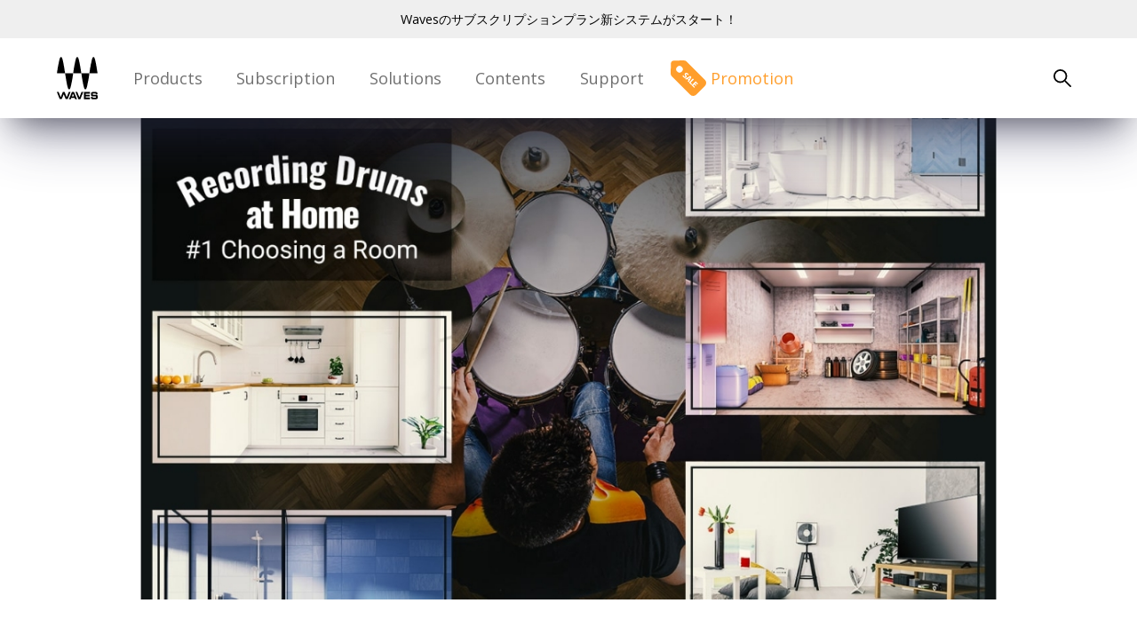

--- FILE ---
content_type: text/html; charset=UTF-8
request_url: https://wavesjapan.jp/articles/drumrecordingathome-1
body_size: 64548
content:

<!doctype html>
<html lang="ja">

<head prefix="og: http://ogp.me/ns# fb: http://ogp.me/ns/fb# article: http://ogp.me/ns/article#">
    <meta charset="utf-8">
    <title>Waves Audio - 音楽制作プラグイン - 自宅でドラムを録音する方法#1: 部屋の選択と処理</title>

    <!-- Site Icons -->
    <link rel="icon" href="/favicon.ico">
    <link rel="icon" href="/favicon.svg" type="image/svg+xml">
    <link rel="apple-touch-icon" href="/apple-touch-icon.png">

    <!-- META -->
    <meta name="description" content="プロ品質のドラム録音を実現するためには、録音スペースが最も重要な要素になります。レコーディングルームを選ぶ際のポイントや、最高の結果を得るための音響処理についてご紹介します。">
    <meta name="author" content="Media Integration Inc.">
    <meta name="robots" content="index, follow">
    <meta name="viewport" content="width=device-width">
    <meta name="format-detection" content="telephone=no">
    <meta name="impact-site-verification" value="833b7e29-f5a0-42ff-ad2c-f548522e98d7">

                        <!-- OGP -->
            <meta property="og:type" content="website">
            <meta property="og:url" content="https://www.wavesjapan.jp/articles/drumrecordingathome-1">
            <meta property="og:title" content="Waves Audio - 日本 - 自宅でドラムを録音する方法#1: 部屋の選択と処理">
            <meta property="og:description" content="プロ品質のドラム録音を実現するためには、録音スペースが最も重要な要素になります。レコーディングルームを選ぶ際のポイントや、最高の結果を得るための音響処理について">
            <meta property="og:site_name" content="Waves Audio | Japan">
            <meta property="og:image" content="https://www.wavesjapan.jp/image/articles/drumrecordingathome-1/thumbnail@2x.jpg">
            <meta property="og:locale" content="ja_JP">
            <meta property="article:author" content="Media Integration Inc.">

            <!-- OGP: Twitter Card -->
            <meta name="twitter:card" content="summary_large_image">
            <meta name="twitter:description" content="プロ品質のドラム録音を実現するためには、録音スペースが最も重要な要素になります。レコーディングルームを選ぶ際のポイントや、最高の結果を得るための音響処理について">
            <meta name="twitter:title" content="Waves Audio - 日本 - 自宅でドラムを録音する方法#1: 部屋の選択と処理">
            <meta name="twitter:image" content="https://www.wavesjapan.jp/image/articles/drumrecordingathome-1/thumbnail@2x.jpg">
            <meta name="twitter:site" content="@WavesAudioJapan">
            
    <!-- CSS -->
    <link rel="stylesheet" href="/style/global.css?1768299864">
    <link rel="stylesheet" media="(max-width: 639px)" href="/style/mobile.css?1768299864">
    <link rel="stylesheet" media="(min-width: 640px)" href="/style/desktop.css?1768299864">

    
    
            <link rel="stylesheet" href="/style/article.css?1768299864">
    
    
    <!-- Google Tag Manager -->
<script>(function(w,d,s,l,i){w[l]=w[l]||[];w[l].push({'gtm.start':
new Date().getTime(),event:'gtm.js'});var f=d.getElementsByTagName(s)[0],
j=d.createElement(s),dl=l!='dataLayer'?'&l='+l:'';j.async=true;j.src=
'https://www.googletagmanager.com/gtm.js?id='+i+dl;f.parentNode.insertBefore(j,f);
})(window,document,'script','dataLayer','GTM-PT2V9ZD');</script>
<!-- End Google Tag Manager -->

    <script>
        // ** visible view section
        window.addEventListener('load', function() {
            document.querySelector('.load').classList.add('__active');
        })

        // lazyload fallback
        if ("loading" in HTMLImageElement.prototype) {
            var images = document.querySelectorAll('img[loading="lazy"]');
            var sources = document.querySelectorAll("source[srcset]");
            sources.forEach(function(source) {
                source.srcset = source.dataset.srcset;
            });
            images.forEach(function(img) {
                img.src = img.dataset.src;
            });
        } else {
            var script = document.createElement("script");
            script.src = "/script/lazysizes-min.js";
            document.body.appendChild(script);
        }
    </script>

    <!-- Google Font -->
    <link rel="preconnect" href="https://fonts.gstatic.com">
    <link href="https://fonts.googleapis.com/css2?family=Montserrat:wght@400;800&display=swap" rel="stylesheet">
    <link href="https://fonts.googleapis.com/css2?family=Open+Sans:wght@400;700&display=swap" rel="stylesheet">
</head>


<body class="view load content_class_article  drumrecordingathome-1" id="view">

    <aside class="top-banner" id="top-banner">
    <div class="view-area">
        <a href="/waves-creative-access">Wavesのサブスクリプションプラン新システムがスタート！</a>
    </div>
</aside>    <header>
        <navi class="header-navigation">
            <div class="wavesjapan">
                <a href="/">
                    <svg class="waves" role="img">
                        <title>Waves</title>
                        <use xmlns:xlink="http://www.w3.org/1999/xlink" xlink:href="/svg/svg-sprite.svg#waves"></use>
                    </svg>
                </a>
            </div>
            <ul class="categories">
                <li class="category">
                    Products
                    <div class="dropdown_wrap">
                        <div class="dropdown dropdown--products">
                            <div class="link-group">
                                <div class="link-group-title">
                                    <a href="/music">Studio</a>
                                </div>
                                <ul>
                                    <li><a href="/plugins">Plugins</a></li>
                                    <li><a href="/bundles">Bundles</a></li>
                                    <li><a href="/upgrade">Upgrade</a></li>
                                    <li><a href="/waves-creative-access">Waves Creative Access</a></li>
                                    <li><a href="/studioverse">Studio Verse</a></li>
                                </ul>
                            </div>
                            <div class="link-group">
                                <div class="link-group-title">
                                    <a href="/soundgrid">Live Sound & Broadcast</a>
                                </div>
                                <ul>
                                    <li><a href="/live">Mixers & Racks</a></li>
                                    <li><a href="/hardware?tag_id=SCENE_LIVE&s=product_name&page=1">Hardware</a></li>
                                    <li><a href="/cloud-mx">Cloud MX</a></li>
                                    <li><a href="/plugins?tag_id=SCENE_LIVE&page=1&s=product_name">Plugins</a></li>
                                    <li><a href="/bundles?tag_id=SCENE_LIVE&page=1&s=product_name">Bundles</a></li>
                                    <li><a href="/upgrade">Upgrade</a></li>
                                </ul>
                            </div>
                            <div class="link-group">
                                <div class="link-group-title">
                                    <a href="/commercial-audio">Commercial Audio</a>
                                </div>
                                <ul>
                                    <li><a href="/commercial-audio">Waves Commercial Audio製品</a></li>
                                </ul>
                            </div>
                        </div>
                    </div>
                </li>
                <li class="category">
                    <a href="/waves-creative-access">Subscription</a>
                </li>
                <li class="category">
                    Solutions
                    <div class="dropdown_wrap">
                        <div class="dropdown dropdown--solutions">
                            <ul>
                                <li><a href="/music">Music</a></li>
                                <li><a href="/live">Live Sound</a></li>
                                <li><a href="/masterclass">Master Class</a></li>
                            </ul>
                            <ul>
                                <li><a href="/post-production">Post-production</a></li>
                                <li><a href="/commercial-audio">Commercial Audio</a></li>
                            </ul>
                        </div>
                    </div>
                </li>
                <li class="category">
                    <a href="/articles">Contents</a>
                </li>
                <li class="category">
                    <a href="/support">Support</a>
                </li>
            </ul>
            <div class="promotion">
                <a href="/special">
                    <svg class="sale" role="img">
                        <title>セール／プロモーション</title>
                        <use xmlns:xlink="http://www.w3.org/1999/xlink" xlink:href="/svg/svg-sprite.svg#sale"></use>
                    </svg>
                    <em>Promotion</em>
                </a>
            </div>
            <div>
                <div class="search-button">
                    <svg class="search" role="img">
                        <title>検索</title>
                        <use xmlns:xlink="http://www.w3.org/1999/xlink" xlink:href="/svg/svg-sprite.svg#search"></use>
                    </svg>
                </div>
            </div>
            <div class="burger">
                <div>
                    <div class="__patty"></div>
                    <div class="__patty"></div>
                    <div class="__patty"></div>
                </div>
            </div>
        </navi>

        <nav class="menu">
            <div class="menu__list">
                <div class="menu__item">
                    <ul>
                        <li class="title sale"><a href="/special">Promotion</a></li>
                    </ul>
                </div>
                <div class="menu__item">
                    <h5 class="title">Products</h5>
                    <div class="link-group">
                        <div class="link-group-title">
                            <a href="/music">Studio</a>
                        </div>
                        <ul>
                            <li><a href="/plugins">Plugins</a></li>
                            <li><a href="/bundles">Bundles</a></li>
                            <li><a href="/upgrade">Upgrade</a></li>
                            <li><a href="/waves-creative-access">Waves Creative Access</a></li>
                            <li><a href="/studioverse">Studio Verse</a></li>
                        </ul>
                    </div>
                    <div class="link-group">
                        <div class="link-group-title">
                            <a href="/soundgrid">Live Sound & Broadcast</a>
                        </div>
                        <ul>
                            <li><a href="/live">Mixers & Racks</a></li>
                            <li><a href="/hardware?tag_id=SCENE_LIVE&s=product_name&page=1">Hardware</a></li>
                            <li><a href="/cloud-mx">Cloud MX</a></li>
                            <li><a href="/plugins?tag_id=SCENE_LIVE&page=1&s=product_name">Plugins</a></li>
                            <li><a href="/bundles?tag_id=SCENE_LIVE&page=1&s=product_name">Bundles</a></li>
                            <li><a href="/upgrade">Upgrade</a></li>
                        </ul>
                    </div>
                    <div class="link-group">
                        <div class="link-group-title">
                            <a href="/commercial-audio">Commercial Audio</a>
                        </div>
                        <ul>
                            <li><a href="/commercial-audio">Waves Commercial Audio製品</a></li>
                        </ul>
                    </div>
                </div>
                <div class="menu__item">
                    <ul>
                        <li class="title"><a href="/waves-creative-access">Subscription</a></li>
                    </ul>
                </div>
                <div class="menu__item">
                    <h5 class="title">Solutions</h5>
                    <ul>
                        <li><a href="/music">Music</a></li>
                        <li><a href="/live">Live Sound</a></li>
                        <li><a href="/masterclass">Master Class</a></li>
                        <li><a href="/post-production">Post-production</a></li>
                        <li><a href="/commercial-audio">Commercial Audio</a></li>
                    </ul>
                </div>
                <div class="menu__item">
                    <ul>
                        <li class="title"><a href="/articles">Contents</a></li>
                    </ul>
                </div>
                <div class="menu__item">
                    <ul>
                        <li class="title"><a href="https://support.minet.jp/portal/ja/newticket" target="_blank">Support</a></li>
                    </ul>
                </div>
            </div>
        </nav>

        <div class="search-window">
            <div class="search-header">
                <form name="search" action="/search" method="GET" class="search-box">
                                        <input name="q" value="" class="search-input" id="keyword" type="text" autocorrect="off" autocapitalize="off" name="search" autocomplete="off" placeholder="検索" aria-label="サイトを検索">
                    <span class="search-btn"><svg xmlns="http://www.w3.org/2000/svg" fill="#111" width="17.625" height="17.6" viewBox="0 0 17.625 17.6">
                            <path d="M6.8 13.6a6.8 6.8 0 116.8-6.8 6.872 6.872 0 01-6.8 6.8zm0-12a5.164 5.164 0 00-5.2 5.2A5.228 5.228 0 006.8 12 5.3 5.3 0 0012 6.8a5.228 5.228 0 00-5.2-5.2z" />
                            <path d="M16.8 17.6a.764.764 0 01-.5-.2l-5-5a.778.778 0 011.1-1.1l5 5a.785.785 0 010 1.1 1.421 1.421 0 01-.6.2z" />
                        </svg></span>
                </form>
                <div class="search-close">
                    <div>
                        <div class="__patty"></div>
                        <div class="__patty"></div>
                        <div class="__patty"></div>
                    </div>
                </div>
            </div>

            <div class="search-suggest" id="appendTo">
                <div class="popular __visible">
                    <ul id="trendTo" class="trendTo">
                        <li class="trend-header">人気の検索ワード</li>
                        <!-- <li><a href="/plugins/vocal-bender">Vocal Bender</a></li>
                        <li><a href="/bundles/gold">Gold</a></li>
                        <li><a href="/plugins/waves-tune-real-time">Waves Tune Real-Time</a></li>
                        <li><a href="/bundles/horizon">Horizon</a></li>
                        <li><a href="/plugins/studiorack">StudioRack</a></li> -->
                    </ul>
                </div>
            </div>

            <div class="search-suggest-display" id="appendDisplay">
            </div>
        </div>
    </header>


    <main>
        

<section class="billboard">
    <div class="billboard-image">
        <picture>
            <source media="(max-width: 640px)" srcset="
                /image/articles/drumrecordingathome-1/mobile-billboard.jpg?1768299864 1x ,
                /image/articles/drumrecordingathome-1/mobile-billboard@2x.jpg?1768299864 2x">
            <source media="(min-width: 641px)" srcset="
                /image/articles/drumrecordingathome-1/desktop-billboard.jpg?1768299864 1x ,
                /image/articles/drumrecordingathome-1/desktop-billboard@2x.jpg?1768299864 2x">
            <img loading="lazy" class="image lazyload" src="/image/articles/drumrecordingathome-1/desktop-billboard.jpg?1768299864" alt="自宅でドラムを録音する方法#1: 部屋の選択と処理">
        </picture>
    </div>
</section>


<section class="overview">
    <h1 class="tagline">自宅でドラムを録音する方法#1: 部屋の選択と処理</h1>
    <div class="introduction">
        <p>プロ品質のドラム録音を実現するためには、録音スペースが最も重要な要素になります。レコーディングルームを選ぶ際のポイントや、最高の結果を得るための音響処理についてご紹介します。</p>
    </div>
        <p class="publish_date_from">2022.06.02</p>
</section>


<section class="section section__contentsbody">

    <p>自宅でのレコーディングは、私たちが日常的に耳にする音楽において当たり前のものとなっています。今回のシリーズでは、ドラムを自宅で録音する際の様々な段階について、部屋の選択、音響と処理、楽器のセットアップとマイクの配置、シグナルチェーンの処理とミキシングを取り上げ、キラーサウンドを実現するための方法を探っていきたいと思います。</p>

    <p>まずはじめに、プロ品質のドラム録音を実現するためには、録音する空間が最も重要な要素になることを説明します。レコーディングに最も適した空間を決定する方法、部屋の音響特性を確認する方法、そしてレコーディングにおいて空間の好ましくない側面を回避するいくつかの方法を学びます。</p>

    <h2>どのような空間で録音すればよいのでしょうか？</h2>

    <p>まず重要なのは、創作にルールはないということです。自分が良いと思ったものは、良いものなのです。近道がないことを理解し、望む結果は、経験、試行錯誤、忍耐から生まれる...そして楽しい！楽しいはずです。</p>

    <p>さて、アコースティック楽器の録音で難しい（しかし楽しい）のは、しばしば空間が録音に及ぼす影響です。プロフェッショナルに処理された空間を構築することは別として、自宅でのレコーディングは、寝室、リビングルーム、ボーナスルーム、クローゼット、ガレージ、そしてキッチンやバスルームでも行われます。どの空間にも、ユニークな音のキャラクターと感触があります。空間が録音に与える影響を知ることで、そのユニークさを生かすか、空間のアイデンティティを覆い隠す方法を見つけるかを判断することができます。
</p>

    <p>いずれにせよ、本物のドラムを録音することの素晴らしさは、ニュアンスにあることがおわかりいただけると思います。</p>
<br><br>

    <h2>どのようなニュアンスで行われ、空間はそれに影響を与えるのか？
</h2>
    <p>本物の楽器を録音すると、意図的なものと非目的なものとが結果に現れます。意図的な側面とは、誰かがその楽器を、自分が聴きたいように変換して演奏する必要があるということです。オーディオを操作する方法は以前にも増して増えていますが、すべてはソースから始まります。演奏者から楽器、空間、マイクと、時系列でレコーディングの連鎖の中で最も重要な要素から最も重要でない要素へと作用していきます。
</p>
    <p>例えば、演奏の感情やエネルギーは、カーペットの敷かれたベッドルームで録音された場合と、反射の多いバスルームで録音された場合では、全く異なるものになります。同様に、ガレージで録音されたドラムキットのエネルギーと音量は、密集したクローゼットの中とは異なって感じられるでしょう。つまり、ミュージシャンがある空間で演奏しているときの物理的な感覚でさえ、その結果を左右する可能性があるということです。

</p>

    <p>非目的的な側面は、ミュージシャンが非常に一貫性のある演奏をしていても、スネアの一打一打、グルーヴの異なる小節、シンバルのクラッシュごとに、当然わずかな変化が生じるからです...私たちの脳は、気づいているか否かにかかわらず、そうした小さな矛盾を好むものです。どんなに加工され、合成された音楽であっても、人間らしさや独自性、アイデンティティをレコーディングに反映させる小さな方法を見つけることで、私たちが感じるつながりのレベルを高めることができるのです。</p>

    <br><br>

    <h2>空間／表面の種類の違いは、レコーディングにおけるドラムの響きにどのような影響を与えるのでしょうか？
</h2>
    <p>ここでは、ほとんどの住環境に存在する空間の特徴を探ってみましょう。ここではシンプルに、「反射する空間」と「反射しない空間」の2つに分けて説明します。</p>
    <p>反射する空間にはどのようなものがあるでしょうか。</p>

<ul>

<li>キッチン</li>
<li>バスルーム</li>
<li>ガレージ</li>
<li>広いリビングルーム</li>


</ul>

<br>

<p>般的に反射しない空間の例</p>

<ul>


<li>ベッドルーム</li>
<li>クローゼット</li>
<li>小さめのリビングルーム</li>

</ul>

<br>

<p>キッチンやバスルームは反射することが多く、通常「小さい」空間ですが、柔らかい面よりも硬い面が多くあります。表面の種類や大きさによるアーリーリフレクション「初期反射」が多く含まれるため、音的にコントロールするのが難しいのです。
</p>
   <br>

<h3>「初期反射」アーリーリフレクションとは何ですか？
</h3>
<br>

<p>初期反射音は、ある音源の直接音のすぐ後に私たちの耳や知覚にヒットする音である。直接音と反射音の間に生じるわずかな遅延は、5～100ミリ秒の範囲であり、通常は硬い表面で跳ね返ります。このような反射音から、空間の大まかな広さを知ることができます。</p>

<p>ガレージや広い居住空間では、音の移動距離が長いため、反射音も多くなります。ガレージの床は硬く、柔らかい表面はほとんどないことが多い。特に木製の床など硬い表面がある場合は、拡散の量によって反射することがあります。このようなタイプの空間では、しばしば顕著なレイトリフレクション「後期反射」が発生します。
</p>


<br>


<h3>音の拡散とは？</h3>
<br>
<p>
拡散とは、表面に衝突した後に起こる音の散乱/拡散で、指向性のない形で分散することです。初期反射のような指向性のある音ではなく、どこからでも聞こえてくるような音に感じられます。
</p>

<br>

<h3>後期反射とは何ですか？
</h3>
<br>
<p>後期反射音は、通常80ミリ秒以降に発生する音で、初期反射音の後に私たちの耳に到達します。この2つの反射音が合わさると、残響やエコーと呼ばれる音になります。これらの反射はより顕著で、部屋の特性や表面の種類をより簡単に識別することができます。</p>


<br><br>
<h2>レコーディングのための空間を選ぶ際、他に考慮すべき点はありますか？</h2>


<p>経験則から言うと、大きな部屋を小さな部屋のように聴かせるのは、その逆よりも簡単です。また、広い空間はよりバランスのとれた周波数を自然にとらえますが、狭い空間は周波数の蓄積や初期反射が多いため、大胆さを与えたり、バランスをエキサイトさせたりすることがよくあります。</p>

<p>大きな空間では、後期反射と初期反射の組み合わせが加わるため、開放感や長さが大きく聞こえるのが一般的です。また、床の大部分がカーペットのような柔らかい素材で覆われていたり、ソファやベッド、椅子のような大きくて柔らかいものが密集している大きな空間は、驚くほど無反射に聴こえることがあります。</p>

<p>狭い空間で録音する必要がある場合、一般的には反射が少ない方が良い。小さな空間で録音した音源を、より大きな空間のように加工する方が、自然な室内反射を利用して小さな空間を大きな空間のように聴かせようとするより、より望ましい結果を得られることが多いのです。</p>

<p>1本のマイクで録音したシンプルなキック、スネア、ハイハットのグルーヴを、何も処理せずにいくつかの異なる自宅空間で聴くことで、部屋の違いがキャプチャにどのような影響を与えるかを実証してみましょう。これらの録音は、部屋の音の生々しさを表現するために、スネアの上にコンデンサーマイクを1本置いて行われたものです。加工は一切していません。
</p>

<p>バスルーム ブランケットなし</p>
<div style="text-align:center;">
        <audio src="https://s3-ap-northeast-1.amazonaws.com/corporate-web-static/wp-content/uploads/2022/06/02165415/example-1.mp3" controls style="width:90%;"></audio>
        </div>
        <p>ベッドルーム ブランケットなし</p>
<div style="text-align:center;">
        <audio src="https://s3-ap-northeast-1.amazonaws.com/corporate-web-static/wp-content/uploads/2022/06/02165430/example-2.mp3" controls style="width:90%;"></audio>
        </div>

        <p>キッチン ブランケットなし</p>
<div style="text-align:center;">
        <audio src="https://s3-ap-northeast-1.amazonaws.com/corporate-web-static/wp-content/uploads/2022/06/02165433/example-3.mp3" controls style="width:90%;"></audio>
        </div>


<br><br>

<h2>部屋をどのように音響処理するか（DIY vs. プロ）</h2>

<p>部屋の処理は、録音プロセスで最も見過ごされている側面の1つです。空間処理にお金をかけたことがある人に聞いてみると、それはあなたが作ることができる最高の投資の一つであることを教えてくれます。マイクを使って有機的に録音された音はすべて、その空間から何らかの影響を受けているのです。空間をどの程度処理するかは、処理後にどの程度部屋のアイデンティティを維持したいかによります。空間を強く処理すればするほど、レコーディングにおけるルームアイデンティティの存在は小さくなります。</p>

<p>まず、処理を「吸収」と「拡散」という2つの基本的な機能に分けて考えてみましょう。</p>

<h3>吸音</h3>
<br>

<p>ホームスタジオでレコーディングする場合、部屋の問題を解決する最も重要で簡単な方法は吸収です。部屋の中に入ってきて手拍子をして音響効果を試す人を見たことがありますか？手拍子は非常に過渡的な音で、固有の減衰がないため、リスナーは話し声のようなレガートタイプの音よりも、部屋の反射減衰をより明確に聞き取ることができるのです。

</p>

<p>家庭環境では、しばしば "フラッター "と呼ばれる音が聞こえます。これは、壁や天井の表面（乾式壁など）の反射の初期に発生する、ピョンピョンと跳ね返るような音です。これは、音が空間に入る角度によって、2つの表面の間に閉じ込められたエネルギーが原因で起こります。このような問題は、高周波吸収によって非常に簡単に処理することができます。以下に、その方法をいくつかご紹介します。</p>

<p>また、部屋の角の部分が低音に偏るという現象は、皆さんも経験したことがあるかもしれません。これは、低周波が蓄積しているためです。低周波は高周波よりも長い距離を移動して1サイクルを完了しなければなりません。この長いサイクルを完了するためのスペースがない場合、低周波は互いに積み重なり、部屋の特定の場所に閉じ込められることになります。このような問題は解決するのが難しいのですが、低音遮断材を使用すれば解決することができます。</p>

<br>

<h3>ディフュージョン（拡散)</h3>
<br>

<p>吸音材で不要な周波数情報を吸収してしまうと、部屋の音に活気がなくなり、箱庭のような印象を与えてしまうことがあります。ディフューザーは、高域と中域の周波数を拡散させ、吸収材が持つ素早く乾いた感じよりもゆっくりと作用するため、より滑らかな減衰をもたらします。ディフューザーは低域にはあまり効果がありません。なぜなら、低域はよりコントロールしやすくするために、分散させるよりも染み込ませる必要があるからです。そのため、通常は吸収材を使用した後に拡散材を使用する方が適しています。

</p>

<p>空間を処理する方法はたくさんありますが、ここではシンプルに、予算に応じて分類してみます。</p>
<br>
<h3>低コスト/DIYオプション</h3>
<br>

<p>一般的な家庭用品には、部屋の中で吸収体として機能するものがいくつかあります。ラグ、毛布、柔らかい家具（ソファ、マットレスなど）を部屋に敷き、硬い表面を覆うことで、初期反射に非常に役立ちます。これらのオプションの潜在的な欠点は、美的に最良でない可能性があること、そして毛布を掛けるなどのオプションは、一時的な解決策であることです。空間の美しさ、雰囲気、エネルギーは音と同じくらい重要です。</p>

<p>ディフューザーとしては、本棚やシェルフに本や雑貨などを置いて、壁面を覆うように設置すると、ディフューザーとして機能する場合があります。</p>

<p>低コストでできることとして最も重要なのは、試してみて、何が一番いいと感じるかを知ることです。
</p>

<p>一時的なDIYの例として、同じグルーヴの録音を、マイクスタンドのキットの周りに毛布を掛けた以外は何も変えずに録音したものを聴いてみましょう。キットの周りに毛布をかけることで、マイクがドラムの音をより多く聴くことができ、部屋の質感をより低く聴くことができることに注目してください。1つはキッチンやリビングで、キットの後ろにプロが作った2つの吸音パネルを追加して、プロ仕様の重吸収オプションの効果を実証したもの、もう1つは私のスタジオスペースで、処理した部屋でのレコーディングの価値を実証したものです。</p>

<p>これらのキャプチャは、ルームサウンドの最も生々しいバージョンを表現するために、スネアの上にコンデンサーマイク1本で行われました。加工は一切していません。
</p>

<p>バスルーム ブランケットあり</p>
<div style="text-align:center;">
        <audio src="https://s3-ap-northeast-1.amazonaws.com/corporate-web-static/wp-content/uploads/2022/06/02165436/example-4.mp3" controls style="width:90%;"></audio>

    </div>
<p>バスルーム ブランケットあり</p>
    <div style="text-align:center;">
        <audio src="https://s3-ap-northeast-1.amazonaws.com/corporate-web-static/wp-content/uploads/2022/06/02165440/example-5.mp3" controls style="width:90%;"></audio>

    </div>
<p>キッチン ブランケットあり</p>
    <div style="text-align:center;">
        <audio src="https://s3-ap-northeast-1.amazonaws.com/corporate-web-static/wp-content/uploads/2022/06/02165443/example-6.mp3" controls style="width:90%;"></audio>

    </div>

<p>キッチン ブランケット・吸音パネルあり</p>
    <div style="text-align:center;">
        <audio src="https://s3-ap-northeast-1.amazonaws.com/corporate-web-static/wp-content/uploads/2022/06/02165446/example-7.mp3" controls style="width:90%;"></audio>

    </div>
<p>スタジオ</p>
    <div style="text-align:center;">
        <audio src="https://s3-ap-northeast-1.amazonaws.com/corporate-web-static/wp-content/uploads/2022/06/02165450/example-8.mp3" controls style="width:90%;">バスルーム ブランケットあり</audio>

    </div>





<div style="text-align:center;">
<audio src="https://s3-ap-northeast-1.amazonaws.com/corporate-web-static/wp-content/uploads/2022/06/02165436/example-4.mp3"></audio></div>


<audio src="https://s3-ap-northeast-1.amazonaws.com/corporate-web-static/wp-content/uploads/2022/06/02165440/example-5.mp3">ベッドルーム ブランケットあり</audio>
<audio src="https://s3-ap-northeast-1.amazonaws.com/corporate-web-static/wp-content/uploads/2022/06/02165443/example-6.mp3">キッチン ブランケットあり</audio>
<audio src="https://s3-ap-northeast-1.amazonaws.com/corporate-web-static/wp-content/uploads/2022/06/02165446/example-7.mp3">キッチン ブランケット・吸音パネルあり</audio>
<audio src="https://s3-ap-northeast-1.amazonaws.com/corporate-web-static/wp-content/uploads/2022/06/02165450/example-8.mp3">スタジオ</audio>
</div>

<h2>プロフェッショナルの選択肢</h2>


<p>せっかくのお金をルームトリートメントに使うのであれば、しっかりとした効果を得たいですよね。お近くの音響専門家を探して、あなたの空間を見てもらい、アドバイスやいくつかの選択肢を提案してもらうことをお勧めします。</p>

<p>また、測定用マイクとソフトウェアを使用して、問題箇所を確認することも可能です。重要なのは、購入するにしても自分で作るにしても、それぞれのパーツに必要な材料や深さについてよく調べて、仕様に合った製品に</p>

<p>部屋の音響がレコーディングに与える影響について、何か新しいことを学んでいただけたでしょうか？あなたがどこにいようと、楽しんで実験してください。レコーディングの新しい実践方法を学ぶことが、すべての始まりです。</p>

</section>



    <section class="section section__promotion __scroll">
        <div class="view-area">
            <h3 class="title">プロモーション</h3>
            <div class="products">
                            </div>
        </div>
    </section>


<section class="section section__article __scroll">
    <div class="view-area">
        <h3 class="title">人気記事</h3>
        <div class="products">
            
        <a href="/articles/one-minute-vocal-deesser" class="product type_content __scroll">
            <div class="image-wrap">
                <picture>
                    <source srcset="
                        /image/articles/one-minute-vocal-deesser/thumbnail.jpg?1768299864 1x,
                        /image/articles/one-minute-vocal-deesser/thumbnail@2x.jpg?1768299864 2x">
                                    
                    <img loading="lazy" class="image lazyload" src="/image/articles/one-minute-vocal-deesser/thumbnail.jpg?1768299864" alt="はじめてのミックス：1分で解説：ボーカルのサシスセソに注意（DAWミックスを学ぶ）">
                </picture>
            </div>
            <h5 class="title">はじめてのミックス：1分で解説：ボーカルのサシスセソに注意（DAWミックスを学ぶ）</h5>
            <p class="text">人間がサシスセソを発音するとき、歯の裏側に空気を当てて発音します。このときの「サ行」の音のことを歯擦音（しさつおん）といいます。</p>
            
        </a>
        
        <a href="/articles/shoppingguide_special" class="product type_content __scroll">
            <div class="image-wrap">
                <picture>
                    <source srcset="
                        /image/articles/shoppingguide_special/thumbnail.jpg?1768299864 1x,
                        /image/articles/shoppingguide_special/thumbnail@2x.jpg?1768299864 2x">
                                    
                    <img loading="lazy" class="image lazyload" src="/image/articles/shoppingguide_special/thumbnail.jpg?1768299864" alt="ショッピングガイド - スペシャルプラグイン編">
                </picture>
            </div>
            <h5 class="title">ショッピングガイド - スペシャルプラグイン編</h5>
            <p class="text">今回はショッピングガイド「スペシャルプラグイン編」。 Wavesの中でも、かなり個性豊かなプラグイン達をご紹介いたします。どのプラグインも作品を制作する上で、楽曲にスペシャルな効果をもたらしてくれるプラグイ</p>
            
        </a>
        
        <a href="/articles/bass-drums-mixing-tips-vol-6" class="product type_content __scroll">
            <div class="image-wrap">
                <picture>
                    <source srcset="
                        /image/articles/bass-drums-mixing-tips-vol-6/thumbnail.jpg?1768299864 1x,
                        /image/articles/bass-drums-mixing-tips-vol-6/thumbnail@2x.jpg?1768299864 2x">
                                    
                    <img loading="lazy" class="image lazyload" src="/image/articles/bass-drums-mixing-tips-vol-6/thumbnail.jpg?1768299864" alt="リズム隊のミックスTips！ – Vol.6 ベース編">
                </picture>
            </div>
            <h5 class="title">リズム隊のミックスTips！ – Vol.6 ベース編</h5>
            <p class="text">続々更新中のリズム隊のミックスTips！。前回までの更新でドラム編が終わり、今回はドラムの相棒・ベース編となります。</p>
            
        </a>
        
        <a href="/articles/vitamin-20250418" class="product type_content __scroll">
            <div class="image-wrap">
                <picture>
                    <source srcset="
                        /image/articles/vitamin-20250418/thumbnail.jpg?1768299864 1x,
                        /image/articles/vitamin-20250418/thumbnail@2x.jpg?1768299864 2x">
                                    
                    <img loading="lazy" class="image lazyload" src="/image/articles/vitamin-20250418/thumbnail.jpg?1768299864" alt="一瞬でサウンドに輝きを - Vitamin Sonic Enhancer">
                </picture>
            </div>
            <h5 class="title">一瞬でサウンドに輝きを - Vitamin Sonic Enhancer</h5>
            <p class="text">その名に“Gold”の称号を冠したWaves Goldバンドル。ミックスを一段と輝かせるためのプラグインがそろっています。その中でも、「Vitamin Sonic Enhancer」は文字通り音に“ビタミン”を加えるような役割を果たす、魅力</p>
            
        </a>
        
        <a href="/articles/vocalmixathome6" class="product type_content __scroll">
            <div class="image-wrap">
                <picture>
                    <source srcset="
                        /image/articles/vocalmixathome6/thumbnail.jpg?1768299864 1x,
                        /image/articles/vocalmixathome6/thumbnail@2x.jpg?1768299864 2x">
                                    
                    <img loading="lazy" class="image lazyload" src="/image/articles/vocalmixathome6/thumbnail.jpg?1768299864" alt="自宅でのボーカル録音 #6: ピッチ補正">
                </picture>
            </div>
            <h5 class="title">自宅でのボーカル録音 #6: ピッチ補正</h5>
            <p class="text">ピッチ補正を使うのは 「ズルい」？正しい使い方をすれば、そんなことはありません。人間らしさを表現し、より深い感動を与えるために、ボーカルを適切にチューニングする方法を学びましょう！</p>
            
        </a>
        
        <a href="/articles/bass-drums-mixing-tips-vol-1" class="product type_content __scroll">
            <div class="image-wrap">
                <picture>
                    <source srcset="
                        /image/articles/bass-drums-mixing-tips-vol-1/thumbnail.jpg?1768299864 1x,
                        /image/articles/bass-drums-mixing-tips-vol-1/thumbnail@2x.jpg?1768299864 2x">
                                    
                    <img loading="lazy" class="image lazyload" src="/image/articles/bass-drums-mixing-tips-vol-1/thumbnail.jpg?1768299864" alt="リズム隊のミックスTips！ – Vol 1イントロダクション">
                </picture>
            </div>
            <h5 class="title">リズム隊のミックスTips！ – Vol 1イントロダクション</h5>
            <p class="text">MixがうまくなるTipsのMIオリジナル企画。当社ウェブサイトでもたくさんのレビューをしてくださっているオフィスオーガスタの佐藤洋介さんに学ぶ、リズム隊（ドラム・ベース・リズムギター）のミックスTipsムービー</p>
            
        </a>
                </div>
    </div>
</section>


    <section class="section section__recomend_items __scroll">
        <div class="view-area">
            <h3 class="title">人気製品</h3>
            <div class="products">
                
        <a href="/plugins/greg-wells-tonecentric" class="product type_product __scroll">
            <div class="image-wrap">
                <picture>
                    <source srcset="
                        /image/plugins/greg-wells-tonecentric/thumbnail.png?1768299864 1x,
                        /image/plugins/greg-wells-tonecentric/thumbnail@2x.png?1768299864 2x">
                    <div class="ultimate ultimate_only">Ultimate</div>                
                    <img loading="lazy" class="image lazyload" src="/image/plugins/greg-wells-tonecentric/thumbnail.png?1768299864" alt="Greg Wells ToneCentric">
                </picture>
            </div>
            <h5 class="title">Greg Wells ToneCentric</h5>
            <p class="text">アデル、ケイティ・ペリー、ワン・リパブリック、ミーカ、トゥエンティ・ワン・パイロッツを手がけ、累計8500万もの楽曲売上数を持つグラミー賞ノミネート・プロデューサーエンジニア、Greg Wells監修による、ハーモ</p>
            
        </a>
        
        <a href="/plugins/aphex-vintage-aural-exciter" class="product type_product __scroll">
            <div class="image-wrap">
                <picture>
                    <source srcset="
                        /image/plugins/aphex-vintage-aural-exciter/thumbnail.png?1768299864 1x,
                        /image/plugins/aphex-vintage-aural-exciter/thumbnail@2x.png?1768299864 2x">
                    <div class="ultimate ultimate_only">Ultimate</div>                
                    <img loading="lazy" class="image lazyload" src="/image/plugins/aphex-vintage-aural-exciter/thumbnail.png?1768299864" alt="Aphex Vintage Aural Exciter">
                </picture>
            </div>
            <h5 class="title">Aphex Vintage Aural Exciter</h5>
            <p class="text">Aphex Vintage Aural Exciterプラグインは、ジャクソン・ブラウン、リンダ・ロンシュタット、ジェイムス・テイラーを初めとする多くのアルバムを手がけ、オリジナルのAural Exciterを知り尽くしたエンジニア、Val Ga</p>
            
        </a>
        
        <a href="/plugins/audiotrack" class="product type_product __scroll">
            <div class="image-wrap">
                <picture>
                    <source srcset="
                        /image/plugins/audiotrack/thumbnail.png?1768299864 1x,
                        /image/plugins/audiotrack/thumbnail@2x.png?1768299864 2x">
                    <div class="ultimate">Ultimate</div>
                                    <div class="essential">Essential</div>                
                    <img loading="lazy" class="image lazyload" src="/image/plugins/audiotrack/thumbnail.png?1768299864" alt="AudioTrack">
                </picture>
            </div>
            <h5 class="title">AudioTrack</h5>
            <p class="text">4バンドの完全パラメトリックEQ、コンプレッサー、ゲートを搭載、省スペースのオールインワンウィンドウを備えたオリジナルのチャンネルインサート・プラグインです。 AudioTrackのパラメトリック4バンドEQは、ベル</p>
            
        </a>
        
        <a href="/plugins/berzerk-distortion" class="product type_product __scroll">
            <div class="image-wrap">
                <picture>
                    <source srcset="
                        /image/plugins/berzerk-distortion/thumbnail.png?1768299864 1x,
                        /image/plugins/berzerk-distortion/thumbnail@2x.png?1768299864 2x">
                    <div class="ultimate">Ultimate</div>
                                    <div class="essential">Essential</div>                
                    <img loading="lazy" class="image lazyload" src="/image/plugins/berzerk-distortion/thumbnail.png?1768299864" alt="Berzerk Distortion">
                </picture>
            </div>
            <h5 class="title">Berzerk Distortion</h5>
            <p class="text">ワイルド、クレイジー、クリエイティブなディストーションのための強力なプラグイン。全10種類オリジナルのディストーション波形、アドバンスドフィードバック、ピッチ、ダイナミクス、サイドチェイン、M/Sプロセッ</p>
            
        </a>
        
        <a href="/plugins/cla-nx" class="product type_product __scroll">
            <div class="image-wrap">
                <picture>
                    <source srcset="
                        /image/plugins/cla-nx/thumbnail.png?1768299864 1x,
                        /image/plugins/cla-nx/thumbnail@2x.png?1768299864 2x">
                    <div class="ultimate ultimate_only">Ultimate</div>                
                    <img loading="lazy" class="image lazyload" src="/image/plugins/cla-nx/thumbnail.png?1768299864" alt="CLA Nx">
                </picture>
            </div>
            <h5 class="title">CLA Nx</h5>
            <p class="text">CLA Nxは、グラミー賞を受賞したエンジニア：クリス・ロード-アルジ（以下クリス）が所有するMix LAスタジオのコントロールルームをヘッドフォン上に再現。    これまで、クリスのコンソールとクラシックなハードウ</p>
            
        </a>
        
        <a href="/plugins/maxxvolume" class="product type_product __scroll">
            <div class="image-wrap">
                <picture>
                    <source srcset="
                        /image/plugins/maxxvolume/thumbnail.png?1768299864 1x,
                        /image/plugins/maxxvolume/thumbnail@2x.png?1768299864 2x">
                    <div class="ultimate">Ultimate</div>
                                    <div class="essential">Essential</div>                
                    <img loading="lazy" class="image lazyload" src="/image/plugins/maxxvolume/thumbnail.png?1768299864" alt="MaxxVolume">
                </picture>
            </div>
            <h5 class="title">MaxxVolume</h5>
            <p class="text">MaxxVolumeは、名高いL2 Ultramaxmizerのアルゴリズムを基盤に、C1 Parametric Compander、Renaissance Vox、Renaissance Compressorのダイナミクス・テクノロジーを統合した、驚異的なプラグインです。</p>
            
        </a>
        
        <a href="/plugins/metaflanger" class="product type_product __scroll">
            <div class="image-wrap">
                <picture>
                    <source srcset="
                        /image/plugins/metaflanger/thumbnail.png?1768299864 1x,
                        /image/plugins/metaflanger/thumbnail@2x.png?1768299864 2x">
                    <div class="ultimate">Ultimate</div>
                                    <div class="essential">Essential</div>                
                    <img loading="lazy" class="image lazyload" src="/image/plugins/metaflanger/thumbnail.png?1768299864" alt="MetaFlanger">
                </picture>
            </div>
            <h5 class="title">MetaFlanger</h5>
            <p class="text">優れたヴィンテージタイプのフランジングやフェイザーエミュレーションサウンドのような音はこれまで実現することができませんでした。 MetaFlangerは、モジュレーションの未来形です。穏やかなコーラスやデュアルデ</p>
            
        </a>
        
        <a href="/plugins/cobalt-saphira" class="product type_product __scroll">
            <div class="image-wrap">
                <picture>
                    <source srcset="
                        /image/plugins/cobalt-saphira/thumbnail.png?1768299864 1x,
                        /image/plugins/cobalt-saphira/thumbnail@2x.png?1768299864 2x">
                    <div class="ultimate ultimate_only">Ultimate</div>                
                    <img loading="lazy" class="image lazyload" src="/image/plugins/cobalt-saphira/thumbnail.png?1768299864" alt="Cobalt Saphira">
                </picture>
            </div>
            <h5 class="title">Cobalt Saphira</h5>
            <p class="text">Cobalt Saphiraは、Wavesの革新的な製品であるCobaltライン初のプラグインです。アナログ機器の持つ濃厚なハーモニクス=倍音の歪みを生成し、トラックに音楽的な奥行きと＂つながり＂を加えることのできる、先進的な</p>
            
        </a>
                    </div>
        </div>
    </section>
    </main>


    <section class="prefooter">
        <div class="sitemap">
            <div>
                <h5 class="subtitle">Products</h5>
                <ul>
                    <li><a href="/music">Studio</a></li>
                    <li><a href="/soundgrid">Live Sound & Broadcast</a></li>
                    <li><a href="/commercial-audio">Commercial Audio</a></li>
                </ul>
            </div>
            <div>
                <h5 class="subtitle">Promotion</h5>
                <ul>
                    <li><a href="/special">プロモーション／セール／セミナー情報</a></li>
                </ul>
            </div>
            <div>
                <h5 class="subtitle">Solution</h5>
                <ul>
                    <li><a href="/music">音楽制作</a></li>
                    <li><a href="/live">ライブソリューション</a></li>
                    <li><a href="/masterclass">Master Class</a></li>
                    <li><a href="/post-production">ポストプロダクション</a></li>
                    <li><a href="/commercial-audio">コマーシャルオーディオ</a></li>
                </ul>
            </div>
            <div>
                <h5 class="subtitle">Contents</h5>
                <ul>
                    <li><a href="/articles">アーティクル</a></li>
                    <li><a href="/articles/my-favorite-waves">My Favorite Waves</a></li>

                </ul>
            </div>
            <div>
                <h5 class="subtitle">Support</h5>
                <ul>
                    <li><a href="/support">サポート情報</a></li>
                    <li><a href="https://support.minet.jp/portal/ja/newticket" target="_blank" rel="noopener">お問い合わせ</a></li>
                    <li><a href="https://forms.zohopublic.com/mediaintegration/form/WavesLive/formperma/ZoLdRXt2d237Cf9ezbjJjU4pIlrGiyC8r4OMbuChqmo">WavesLive製品に関するお問い合わせ</a></li>
                </ul>
            </div>
            <div>
                <h5 class="subtitle">Company</h5>
                <ul>
                    <li><a href="https://www.minet.jp/" target="_blank">メディア・インテグレーション公式サイト</a></li>
                    <li><a href="https://www.minet.jp/company/" target="_blank" rel="noopener">運営会社</a></li>
                </ul>
            </div>
        </div>
        <div class="social">
            <div>
                <a href="https://www.instagram.com/wavesaudiojapan/" target="_blank" rel="noopener">
                    <svg class="instagram" role="img">
                        <title>Instagram</title>
                        <use xmlns:xlink="http://www.w3.org/1999/xlink" xlink:href="/svg/svg-sprite.svg#instagram"></use>
                    </svg>
                </a>
                <a href="https://twitter.com/WavesAudioJapan" target="_blank" rel="noopener">
                    <svg class="twitter" role="img">
                        <title>Twitter</title>
                        <use xmlns:xlink="http://www.w3.org/1999/xlink" xlink:href="/svg/svg-sprite.svg#twitter"></use>
                    </svg>
                </a>
                <a href="https://www.youtube.com/user/MediaIntegration/featured" target="_blank" rel="noopener">
                    <svg class="youtube" role="img">
                        <title>YouTube</title>
                        <use xmlns:xlink="http://www.w3.org/1999/xlink" xlink:href="/svg/svg-sprite.svg#youtube"></use>
                    </svg>
                </a>
            </div>
        </div>
    </section>


    <footer>
        <img src="/svg/svg--media-integration.svg?v1" class="media-integration" loading="lazy" alt="Media Integration Inc.">
        <h5 class="distributed"><a href="https://www.minet.jp/" target="_blank">Distributed by Media Integration, Inc</a></h5>
        <p class="copyright">Copyright&copy; Media Integration, Inc. All rights reserved.</p>
    </footer>
</body>




<script defer src="/script/intersection-observer-min.js"></script>
<script defer src="/script/nav-min.js"></script>
<script defer src="/script/search-min.js"></script>
<script src="/script/swiper-bundle-min.js"></script>

<script src="/script/jquery-min.js"></script>
<script src="/script/jquery-ui-min.js"></script>
<script type="text/javascript">
    $(document).ready(function() {
        // ZETA_API = 'http://dev.mediaintegration.search.zetacx.net/api/v1/'; // v1 staging
        ZETA_API = 'https://api-zeta.minet.jp/api/v1/'; // v1

        DOMAIN = 'www.wavesjapan.jp';
        const trendTo = document.getElementById("trendTo");
        trend = null;

        $(function() {
            // トレンドワード
            if (window.trend == null) {
                $.ajax({
                        url: ZETA_API + "trend?domain=" + DOMAIN + "&limit=5",
                        type: "GET",
                        cache: false,
                        dataType: "jsonp",
                    })
                    .then(
                        // Resolved
                        function(trend) {
                            window.trend = trend;
                            target = $('#trendTo');
                            for (var n in window.trend) {
                                var li = '';
                                li = '<li class=\"trend-item\"><a href="' + window.trend[n].url + '">' + window.trend[n].word + '</a></li>';
                                $(target).append(li);
                            }
                        },
                        // Rejected
                        function() {}
                    );
            };

            // サジェスト
            $.widget("custom.autocomplete", $.ui.autocomplete, {
                _create: function() {
                    this._super();
                    this.widget().menu("option", "items", "> :not(.ui-autocomplete-category)");
                },
                _renderMenu: function(ul, items) {
                    var that = this,
                        currentCategory = "";
                    $.each(items, function(index, item) {
                        var li;
                        if (item.category != currentCategory) {
                            ul.append("<li class=\"ui-autocomplete-category " + item.category + "\">" + item.category + "</li>");
                            currentCategory = item.category;
                        }
                        li = that._renderItemData(ul, item);
                        if (item.category) {
                            li.attr("aria-label", item.category + " : " + item.label);
                        }
                    });
                }
            });
            $('#keyword').autocomplete({
                    source: function(request, response) {
                        $.ajax({
                                url: ZETA_API + "suggest?domain=" + DOMAIN + "&limit=4&q_word=" + request.term,
                                type: "GET",
                                cache: false,
                                dataType: "jsonp",
                            })
                            .then(
                                // Resolved
                                function(o) {
                                    // arr = o.product.concat(o.keyword);
                                    var arr = new Array();
                                    // arr.push({
                                    //     'value': o.product[0].value,
                                    //     'link': o.product[0].link,
                                    //     'category': 'product',
                                    // });
                                    o.product.forEach(function(value, i) {
                                        if (i < 5) {
                                            arr.push({
                                                'value': value.value,
                                                'category': 'product',
                                            });
                                        }
                                    });
                                    // o.keyword.forEach(function(value, i) {
                                    //     if (i < 3) {
                                    //         arr.push({
                                    //             'value': value.value,
                                    //             'category': 'keyword',
                                    //         });
                                    //     }
                                    // });

                                    response(arr);
                                    $('.popular').removeClass('__visible');
                                },
                                // Rejected
                                function() {
                                    response(['']);
                                }
                            );
                    },
                    appendTo: "#appendTo",
                    minLength: 1,
                    select: function(event, ui) {
                        if (ui.item.link == undefined) {
                            $('#keyword').val([ui.item.value]);
                            document.search.submit();
                        } else {
                            var link = ui.item.link.replace('https://www.izotope.jp', '');
                            window.location.href = link;
                        }
                        return false;
                    },
                    close: function(event, ui) {
                        $('.popular').addClass('__visible');
                    },
                })
                .autocomplete("instance")._renderItem = function(ul, item) {
                    return $("<li>")
                        .append("<div><span>" + item.label + "</span></div>")
                        .appendTo(ul);
                };
        });
    });
</script>

<script src="/script/spotlight-min.js"></script>
<script>
    document.addEventListener("DOMContentLoaded", function() {
        const top_banner = document.getElementById('top-banner');
        top_banner.classList.add('__active');
    });
</script>
<script>
    function init() {
        var vidDefer = document.getElementsByTagName('iframe');
        for (var i = 0; i < vidDefer.length; i++) {
            if (vidDefer[i].getAttribute('data-src')) {
                vidDefer[i].setAttribute('src', vidDefer[i].getAttribute('data-src'));
            }
        }
    }
    window.onload = init;

    // *** scroll load function
    // IntersectionObserver
    const boxes = document.querySelectorAll(".__scroll");
    const boxesArray = Array.prototype.slice.call(boxes, 0);
    const options = {
        root: null,
        rootMargin: "0px 0px -100px",
        threshold: 0
    };
    const observer = new IntersectionObserver(doWhenIntersect, options);
    boxesArray.forEach(function(box) {
        observer.observe(box);
    });
    // Intersect
    function doWhenIntersect(entries) {
        const entriesArray = Array.prototype.slice.call(entries, 0);
        entriesArray.forEach(function(entry) {
            if (entry.isIntersecting) {
                entry.target.classList.add("__active");
            }
        });
    }
</script>

<!-- Initialize Swiper -->
<script>
    var ourproducts = new Swiper('.ourproducts-container', {
        slidesPerView: 'auto',
        spaceBetween: 10,
        freeMode: true,
        scrollbar: {
            el: '.swiper-scrollbar',
            hide: false,
            draggable: true,
        },
        lazy: {
            loadPrevNext: true,
        },
    });
    var widebanner = new Swiper('.widebanner-container', {
        slidesPerView: 'auto',
        spaceBetween: 10,
        freeMode: false,
        pagination: {
            el: '.swiper-pagination',
            clickable: true,
        },
        lazy: {
            loadPrevNext: true,
        },
    });
    var widebanner = new Swiper('.videocourse-container', {
        slidesPerView: 'auto',
        spaceBetween: 10,
        freeMode: true,
        scrollbar: {
            el: '.swiper-scrollbar',
            hide: false,
            draggable: true,
        },
        lazy: {
            loadPrevNext: true,
        },
    });
</script>
<script>
    // Sort dropdown function
    $(function() {
        var target = $('.sort_dropdown');
        var active = '__active';

        $('.sort_button').on('click', function() {
            if (target.hasClass(active)) {
                target.removeClass(active);
            } else {
                target.addClass(active);
            }
        });
        $(document).on('click', function(event) {
            if (target.hasClass(active)) {
                if (!$(event.target).closest('.sort_button').length) {
                    target.removeClass(active);
                }
            }
        });
    });

    // Filter accordion function
    $(function() {
        var target = $('.filter');
        var active = '__active';

        $('.accordion-trigger').on('click', function() {
            if (target.hasClass(active)) {
                target.removeClass(active);
            } else {
                target.addClass(active);
            }
        });
    });
</script>
</body>

--- FILE ---
content_type: text/css
request_url: https://wavesjapan.jp/style/article.css?1768299864
body_size: 104695
content:
@charset "UTF-8";
/*
import global components
*/
/*
#  scss mixin
1. background-image-retina
*/
/* about */
/*
    必須引数として「拡張子を除く画像パス」と「拡張子」を指定することで、メディアクエリのRetina対応コードを出力。
    */
/* usage */
/*
    // --- scss code
    .section--index.section--01.loaded {
        @include background-image-retina('../img/index/desktop/section--01', 'jpg');
        background-size: 1308px 600px;
    }

    // --- output css
    .section--index.section--01.loaded {
        background-image:url("../img/index/desktop/section--01.jpg");
        background-size:1308px 600px;
    }
    @media (-webkit-min-device-pixel-ratio: 1.5), (min-resolution: 144dpi){
        .section--index.section--01.loaded {
            background-image:url("../img/index/desktop/section--01@2x.jpg");
        }
    }
    ---
    */
/*
import page components
*/
.billboard {
  position: relative;
  padding: 0;
}
@media (max-width: 639px) {
  .billboard {
    margin-bottom: 50px;
  }
}
@media (min-width: 640px) {
  .billboard {
    margin-bottom: 80px;
  }
}
.billboard .billboard-image img {
  width: 100%;
  height: auto;
}

body.interview .billboard .billboard-background .shape-divider .shape-fill {
  fill: #272727;
}

.overview {
  text-align: left;
}
@media (min-width: 640px) {
  .overview {
    overflow: visible;
    width: 90%;
    max-width: 1118px;
    margin: 0 auto;
    padding: 0 0 80px;
    text-align: center;
  }
}
.overview .tagline {
  margin-bottom: 40px;
  font-size: 26px;
  font-weight: normal;
  line-height: 1.5;
  color: #000;
}
@media (min-width: 640px) {
  .overview .tagline {
    font-size: 40px;
  }
}
@media (min-width: 640px) {
  .overview .introduction {
    font-size: 20px;
    text-align: left;
  }
}
.overview .publish_date_from {
  position: relative;
  margin-top: 10px;
  text-align: right;
}
@media (min-width: 640px) {
  .overview .publish_date_from {
    margin-top: 20px;
  }
}
.overview .publish_date_from::before {
  content: "";
  display: inline-block;
  width: 70px;
  height: 0.3rem;
  margin-right: 1rem;
  border-top: 1px solid #fff;
}

@media (max-width: 639px) {
  .section__written_by {
    padding-top: 60px;
    text-align: center;
  }
}
@media (min-width: 640px) {
  .section__written_by {
    overflow: visible;
    width: 90%;
    max-width: 1118px;
    display: -webkit-box;
    display: -ms-flexbox;
    display: flex;
    margin: 0 auto 80px;
    padding: 0;
    -webkit-box-align: center;
        -ms-flex-align: center;
            align-items: center;
  }
}
@media (max-width: 639px) {
  .section__written_by .image {
    width: 70px;
    height: 70px;
    border-radius: 35px;
    margin: 0 auto 10px;
  }
}
@media (min-width: 640px) {
  .section__written_by .image {
    width: 140px;
    height: 140px;
    margin-right: 30px;
    border-radius: 70px;
  }
}
@media (max-width: 639px) {
  .section__written_by .profile {
    font-size: 0.8rem;
  }
}
.section__written_by .profile .name {
  color: #000;
}

@media (max-width: 639px) {
  .section__contentsbody {
    margin-bottom: 60px;
  }
}
@media (min-width: 640px) {
  .section__contentsbody {
    overflow: visible;
    width: 90%;
    max-width: 1118px;
    margin: 0 auto 80px;
    padding: 0 0 50px;
  }
}
.section__contentsbody > h2 {
  color: #000;
}
@media (max-width: 639px) {
  .section__contentsbody > h2 {
    margin-bottom: 20px;
    padding-top: 40px;
    line-height: 1.5;
  }
}
@media (min-width: 640px) {
  .section__contentsbody > h2 {
    padding-top: 20px;
    font-size: 2.2rem;
  }
}
.section__contentsbody a {
  color: #000;
  text-decoration: underline;
}
@media (max-width: 639px) {
  .section__contentsbody > p {
    margin-bottom: 20px;
  }
}
@media (min-width: 640px) {
  .section__contentsbody > p {
    margin-bottom: 40px;
  }
}
.section__contentsbody > p.interviewer {
  position: relative;
  padding-top: 20px;
  color: #0DB5C6;
}
@media (max-width: 639px) {
  .section__contentsbody > p.interviewer {
    padding-left: 40px;
  }
}
@media (min-width: 640px) {
  .section__contentsbody > p.interviewer {
    padding-left: 80px;
  }
}
.section__contentsbody > p.interviewer::before {
  content: "";
  position: absolute;
  top: 0;
  left: 0;
  display: block;
  height: calc(1em + 20px);
  border-bottom: 1px solid #0DB5C6;
}
@media (max-width: 639px) {
  .section__contentsbody > p.interviewer::before {
    width: 30px;
  }
}
@media (min-width: 640px) {
  .section__contentsbody > p.interviewer::before {
    width: 70px;
  }
}
.section__contentsbody > p strong {
  color: #000;
}
.section__contentsbody audio {
  width: 100% !important;
  max-width: 780px;
}
@media (max-width: 639px) {
  .section__contentsbody audio {
    margin-bottom: 20px;
  }
}
@media (min-width: 640px) {
  .section__contentsbody audio {
    margin-bottom: 40px;
  }
}
.section__contentsbody hr {
  width: 200px;
  margin: 60px auto;
  border: 1px solid #666;
}
.section__contentsbody > .image_wrap {
  width: 100%;
  height: auto;
  max-height: 800px;
  margin: 0 auto 40px;
}
@media (max-width: 639px) {
  .section__contentsbody > .image_wrap {
    margin-bottom: 20px;
  }
}
@media (min-width: 640px) {
  .section__contentsbody > .image_wrap {
    margin-bottom: 60px;
  }
}
.section__contentsbody > .image_wrap .image {
  width: auto;
  height: auto;
  max-width: 100%;
  max-height: 800px;
  margin: 0 auto;
}
@media (max-width: 639px) {
  .section__contentsbody figure {
    margin-bottom: 20px;
  }
  .section__contentsbody figure > .image_wrap {
    width: 100%;
    height: auto;
    margin-bottom: 10px;
  }
  .section__contentsbody figure > .image_wrap .image {
    width: 100%;
    height: auto;
    margin: 0;
  }
}
@media (min-width: 640px) {
  .section__contentsbody figure {
    margin-bottom: 60px;
  }
  .section__contentsbody figure > .image_wrap {
    width: 100%;
    height: auto;
    max-height: 800px;
    margin-bottom: 10px;
  }
  .section__contentsbody figure > .image_wrap .image {
    width: auto;
    height: auto;
    max-width: 100%;
    max-height: 800px;
    margin: 0;
  }
}
.section__contentsbody figure > figcaption {
  font-style: italic;
}
@media (max-width: 639px) {
  .section__contentsbody figure > figcaption {
    padding-left: 10px;
    border-left: 1px solid #707070;
    font-size: 0.9rem;
  }
}
@media (min-width: 640px) {
  .section__contentsbody figure > figcaption {
    position: relative;
    padding-left: 50px;
    font-size: 0.9rem;
    color: #000;
  }
  .section__contentsbody figure > figcaption::before {
    content: "";
    position: absolute;
    top: 0;
    left: 0;
    display: block;
    width: 40px;
    height: 0.8rem;
    border-bottom: 1px solid #000;
  }
}
.section__contentsbody .video .youtube {
  z-index: 1;
  position: relative;
  width: 100%;
  padding-top: 56.25%;
  overflow: hidden;
}
@media (max-width: 639px) {
  .section__contentsbody .video .youtube {
    margin: 0 0 40px 0;
  }
}
@media (min-width: 640px) {
  .section__contentsbody .video .youtube {
    margin: 0 0 60px 0;
  }
}
.section__contentsbody .video .youtube iframe {
  position: absolute;
  top: 0;
  right: 0;
  width: 100%;
  height: 100%;
}

.section__contentsbody.section__casestudy > div {
  display: -ms-grid;
  display: grid;
  gap: 20px;
  -ms-grid-columns: 40% 20px 60%;
  grid-template-columns: 40% 60%;
  place-items: center center;
  margin-bottom: 60px;
  /*
   * Responsive
  */
}
.section__contentsbody.section__casestudy > div > div {
  overflow: hidden;
  border-radius: 30px;
  -webkit-box-shadow: rgba(0, 0, 0, 0.16) 0px 10px 50px;
          box-shadow: rgba(0, 0, 0, 0.16) 0px 10px 50px;
  padding: 50px 40px;
}
.section__contentsbody.section__casestudy > div > .summary {
  display: -webkit-box;
  display: -ms-flexbox;
  display: flex;
  -webkit-box-orient: vertical;
  -webkit-box-direction: normal;
      -ms-flex-direction: column;
          flex-direction: column;
  -webkit-box-pack: center;
      -ms-flex-pack: center;
          justify-content: center;
  height: 100%;
  color: #000;
}
.section__contentsbody.section__casestudy > div > .summary > p {
  margin: 0;
  font-size: 3.1rem;
  font-weight: bold;
  line-height: 1.4;
}
.section__contentsbody.section__casestudy > div > .description {
  text-align: center;
  color: #000;
}
.section__contentsbody.section__casestudy > div > .description > .product {
  margin-bottom: 20px;
}
.section__contentsbody.section__casestudy > div > .description > .product img {
  margin: 0 auto 30px;
}
.section__contentsbody.section__casestudy > div > .description > .product > .name {
  margin: 0;
  font-size: 1.8rem;
  line-height: 1.2;
}
.section__contentsbody.section__casestudy > div > .description > .product > .current_price {
  font-size: 1.5rem;
  margin-left: -0.3em;
}
.section__contentsbody.section__casestudy > div > .description > .product > .current_price::before {
  content: "¥";
  font-size: 0.6em;
}
.section__contentsbody.section__casestudy > div > .description > p {
  text-align: left;
}
@media (max-width: 979px) {
  .section__contentsbody.section__casestudy > div {
    -ms-grid-columns: 50% 50%;
    grid-template-columns: 50% 50%;
  }
}
@media (max-width: 799px) {
  .section__contentsbody.section__casestudy > div {
    display: block;
  }
  .section__contentsbody.section__casestudy > div > .summary {
    margin-bottom: 20px;
  }
}
@media (max-width: 439px) {
  .section__contentsbody.section__casestudy > div {
    display: block;
  }
  .section__contentsbody.section__casestudy > div > div {
    border-radius: 30px;
    padding: 50px 5%;
  }
  .section__contentsbody.section__casestudy > div > .summary > p {
    font-size: 2.2rem;
  }
}
@media (max-width: 799px) {
  .section__contentsbody {
    padding-bottom: 10px;
  }
}
.section__contentsbody .__colored {
  background-color: #333;
  color: #fff;
}
.section__contentsbody .__colored > p,
.section__contentsbody .__colored > .product {
  color: #fff;
}

/*
* Single page style
*/
.perfect-low-end-treatment .__colored {
  background-color: #5f2b69;
}

.techniques-of-vocal-trackmaking-for-hit-chart .__colored {
  background-color: #770045;
}

.distortion-essential-to-mixes-for-modern-tracks .__colored {
  background-color: #795421;
}

.section__article {
  background-color: #fff;
  color: #707070;
}
@media (max-width: 639px) {
  .section__article {
    padding-bottom: 0;
  }
}
@media (min-width: 640px) {
  .section__article {
    overflow: visible;
    width: 90%;
    max-width: 1118px;
    margin: 0 auto;
    padding: 0 0 50px;
  }
}

.section__promotion {
  background-color: #0db5c6;
  background-image: url("/svg/waves.svg");
}
@media (max-width: 639px) {
  .section__promotion {
    padding-bottom: 20px;
  }
}
@media (min-width: 640px) {
  .section__promotion {
    margin-bottom: 80px;
    padding-bottom: 20px;
  }
}
.section__promotion .title {
  color: #fff;
}
.section__promotion .products {
  padding-top: 0;
}
.section__promotion .products .product.type_content {
  -webkit-box-shadow: none;
          box-shadow: none;
}
@media (max-width: 639px) {
  .section__promotion .products .product.type_content {
    padding-bottom: 0;
  }
}
.section__promotion .products .product.type_content .image-wrap {
  position: relative;
  overflow: hidden;
  width: 100%;
  height: 0;
  padding-top: 61.50943396%;
  border-radius: 10px;
  -webkit-transition: -webkit-box-shadow 0.3s;
  transition: -webkit-box-shadow 0.3s;
  transition: box-shadow 0.3s;
  transition: box-shadow 0.3s, -webkit-box-shadow 0.3s;
}
.section__promotion .products .product.type_content .image-wrap .image {
  position: absolute;
  top: 0;
  left: 0;
  width: 100%;
  height: 100%;
  -o-object-fit: cover;
     object-fit: cover;
}
.section__promotion .products .product.type_content .title {
  margin-top: 15px;
  font-weight: bold;
  color: #fff;
}
.section__promotion .products .product.type_content .text {
  display: none;
}
.section__promotion .products .product.type_content:hover {
  -webkit-box-shadow: none;
          box-shadow: none;
}
.section__promotion .products .product.type_content:hover .image-wrap {
  -webkit-box-shadow: rgba(0, 0, 0, 0.3) 0px 10px 50px;
          box-shadow: rgba(0, 0, 0, 0.3) 0px 10px 50px;
}

.section__recomend_items {
  background-color: #fff;
  color: #707070;
}
@media (min-width: 640px) {
  .section__recomend_items {
    overflow: visible;
    width: 90%;
    max-width: 1118px;
    margin: 0 auto;
    padding: 0 0 80px;
  }
}

/*
インタビューページ（背景ダーク色）
*/
@media (max-width: 639px) {
  .interview .section__promotion {
    padding-bottom: 20px;
  }
}
@media (min-width: 640px) {
  .interview .section__promotion {
    margin-bottom: 0;
    padding-bottom: 20px;
  }
}
@media (min-width: 640px) {
  .interview .section__article {
    padding-top: 80px;
  }
}
.interview .section__article,
.interview .section__recomend_items {
  width: 100%;
  max-width: 100%;
  background-color: #fff;
}
@media (min-width: 640px) {
  .interview .section__article .view-area,
  .interview .section__recomend_items .view-area {
    overflow: visible;
    width: 90%;
    max-width: 1118px;
    margin: 0 auto;
    padding: 0;
  }
}

body.interview {
  background-color: #272727;
  color: #fff;
}
body.interview .overview .tagline {
  color: #fff;
}
body.interview .section__written_by .profile .name {
  color: #fff;
}
body.interview .section__contentsbody > h2 {
  color: #fff;
}
body.interview .section__contentsbody a {
  color: #fff;
}

.improve-installed-audio-houses-of-worship .overview,
.improve-installed-audio-public-facilities .overview,
.improve-installed-audio-retail .overview {
  display: none;
}

.section__ca {
  padding-bottom: 0;
}
@media (max-width: 639px) {
  .section__ca {
    padding-top: 20px;
  }
}
.section__ca > .ca_overview {
  text-align: left;
}
.section__ca > .ca_overview > .waves-ca-logo {
  margin-bottom: 30px;
}
@media (max-width: 639px) {
  .section__ca > .ca_overview > .waves-ca-logo {
    max-width: 90%;
  }
}
.section__ca > .ca_overview > .title {
  margin-bottom: 20px;
  font-family: "Montserrat";
  font-weight: bold;
  line-height: 1.2;
  text-transform: uppercase;
}
@media (max-width: 639px) {
  .section__ca > .ca_overview > .title {
    margin-bottom: 60px;
    font-size: 38px;
  }
}
@media (min-width: 640px) {
  .section__ca > .ca_overview > .title {
    margin-bottom: 80px;
    font-size: 56px;
  }
}
.section__ca > .ca_overview > .tagline {
  padding: 0;
  font-weight: normal;
  line-height: 1.5;
  color: #000;
}
@media (max-width: 639px) {
  .section__ca > .ca_overview > .tagline {
    font-size: 24px;
  }
}
@media (min-width: 640px) {
  .section__ca > .ca_overview > .tagline {
    font-size: 40px;
  }
}
.section__ca > .inquiry {
  background-color: #26293f;
  -webkit-box-shadow: rgba(0, 0, 0, 0.3) 0px 5px 30px;
          box-shadow: rgba(0, 0, 0, 0.3) 0px 5px 30px;
  color: #fff;
  text-align: center;
}
@media (max-width: 639px) {
  .section__ca > .inquiry {
    margin: 0 auto 60px;
    padding: 50px 5%;
  }
}
@media (min-width: 640px) {
  .section__ca > .inquiry {
    overflow: visible;
    max-width: 1118px;
    margin: 0 auto 80px;
    padding: 50px;
  }
}
.section__ca > .inquiry > .title {
  font-size: 30px;
  font-weight: normal;
  line-height: 1.5;
  color: #fff;
}
@media (max-width: 639px) {
  .section__ca > .inquiry > .title {
    margin-bottom: 10px;
  }
}
@media (min-width: 640px) {
  .section__ca > .inquiry > .title {
    font-size: 42px;
    font-weight: normal;
  }
}
.section__ca > .inquiry > .text {
  margin-bottom: 20px;
}
.section__ca > .inquiry > .button {
  display: block;
  width: 160px;
  height: 40px;
  margin: 0 auto;
  background-color: #fff;
  border-radius: 20px;
  text-align: center;
  text-decoration: none;
  line-height: 40px;
  color: #26293f;
}
@media (max-width: 639px) {
  .section__ca > .ca_ststem {
    margin-bottom: 60px;
  }
  .section__ca > .ca_ststem img {
    margin-top: 60px;
  }
}
@media (min-width: 640px) {
  .section__ca > .ca_ststem {
    margin-bottom: 80px;
  }
}
.section__ca > .ca_ststem .number {
  counter-reset: number;
  list-style: none;
  padding-left: 35px;
}
.section__ca > .ca_ststem .number li {
  position: relative;
}
.section__ca > .ca_ststem .number li:not(:last-child) {
  margin-bottom: 10px;
}
.section__ca > .ca_ststem .number li::before {
  counter-increment: number;
  content: counter(number);
  position: absolute;
  top: 4px;
  left: -35px;
  width: 24px;
  height: 24px;
  border-radius: 12px;
  background: #333;
  font-size: 0.9rem;
  text-align: center;
  line-height: 25px;
  color: #fff;
}
@media (max-width: 639px) {
  .section__ca > .ca_difference {
    margin-bottom: 60px;
  }
}
@media (min-width: 640px) {
  .section__ca > .ca_difference {
    padding-bottom: 80px;
  }
}
.section__ca > .ca_difference > .title {
  margin-bottom: 20px;
  line-height: 1.2;
  font-family: "Montserrat";
}
.section__ca > .ca_difference > .point {
  margin-bottom: 0;
}
.section__ca > .ca_advantage > .title {
  margin-bottom: 20px;
  line-height: 1.2;
}
.section__ca > .ca_advantage > .features {
  padding-top: 20px;
}
@media (max-width: 639px) {
  .section__ca > .ca_products {
    margin-bottom: 60px;
  }
}
@media (min-width: 640px) {
  .section__ca > .ca_products {
    margin-bottom: 80px;
  }
}
.section__ca > .ca_products a {
  color: #707070;
  text-decoration: none;
}
@media (max-width: 639px) {
  .section__ca > .ca_products .products {
    gap: 25px 0;
    -ms-grid-columns: 100%;
    grid-template-columns: 100%;
  }
}
@media (min-width: 640px) {
  .section__ca > .ca_products .products {
    gap: 25px;
    grid-template-columns: repeat(auto-fit, minmax(160px, calc(50% - 12.5px)));
  }
}
.section__ca > .ca_products .products .product {
  -webkit-transition: background-color 0.3s, opacity 1.4s, -webkit-transform 1s;
  transition: background-color 0.3s, opacity 1.4s, -webkit-transform 1s;
  transition: background-color 0.3s, opacity 1.4s, transform 1s;
  transition: background-color 0.3s, opacity 1.4s, transform 1s, -webkit-transform 1s;
}
@media (min-width: 640px) {
  .section__ca > .ca_products .products .product:hover {
    background-color: #e6e6e6;
  }
}
.section__ca .features {
  display: -ms-grid;
  display: grid;
  gap: 10px;
  -ms-grid-columns: 1fr 10px 1fr;
  grid-template-columns: repeat(2, 1fr);
  padding: 60px 0;
}
@media (min-width: 640px) {
  .section__ca .features {
    padding: 80px 0;
  }
}
@media (min-width: 880px) {
  .section__ca .features {
    -ms-grid-columns: (1fr)[4];
    grid-template-columns: repeat(4, 1fr);
  }
}
.section__ca .features .feature {
  padding: 20px 8%;
  -webkit-box-shadow: rgba(0, 0, 0, 0.1) 0px 2px 10px;
          box-shadow: rgba(0, 0, 0, 0.1) 0px 2px 10px;
  text-align: center;
}
@media (min-width: 640px) {
  .section__ca .features .feature {
    padding: 40px 5%;
    text-align: center;
  }
}
.section__ca .features .feature img {
  width: 148px;
  max-width: 90%;
  height: 60.81081081%;
  margin: 0 auto 30px;
}
.section__ca .features .feature .title {
  margin: 0;
  padding: 0;
  font-size: 18px;
  line-height: 1.2;
  font-weight: bold;
  color: #000;
}
.section__ca .features .feature .text {
  font-size: 13px;
  line-height: 1.5;
  text-align: left;
}
@media (min-width: 640px) {
  .section__ca .features .feature .text {
    text-align: center;
  }
}
.section__ca .features .feature .point li {
  background-image: url('data:image/svg+xml;utf8,<svg xmlns="http://www.w3.org/2000/svg" width="14" height="14" viewBox="0 0 14 14"><path fill="%23000000" d="M7,0A6.957,6.957,0,0,0,0,7a6.957,6.957,0,0,0,7,7,6.957,6.957,0,0,0,7-7A6.957,6.957,0,0,0,7,0ZM9.9,6,6.8,9.1a1.421,1.421,0,0,1-.6.2.764.764,0,0,1-.5-.2L4.1,7.5A.778.778,0,0,1,5.2,6.4l1,1L8.8,4.8a.785.785,0,0,1,1.1,0A.91.91,0,0,1,9.9,6Z"/></svg>');
}
.section__ca .point {
  text-align: left;
}
@media (max-width: 639px) {
  .section__ca .point {
    font-size: 0.9rem;
  }
}
@media (min-width: 640px) {
  .section__ca .point {
    margin-bottom: 60px;
    font-size: 1rem;
  }
}
.section__ca .point li {
  padding-left: 1.6rem;
  background: no-repeat 0 5px;
  background-size: 18px 18px;
  background-image: url('data:image/svg+xml;utf8,<svg xmlns="http://www.w3.org/2000/svg" width="14" height="14" viewBox="0 0 14 14"><path fill="%2326293F" d="M7,0A6.957,6.957,0,0,0,0,7a6.957,6.957,0,0,0,7,7,6.957,6.957,0,0,0,7-7A6.957,6.957,0,0,0,7,0ZM9.9,6,6.8,9.1a1.421,1.421,0,0,1-.6.2.764.764,0,0,1-.5-.2L4.1,7.5A.778.778,0,0,1,5.2,6.4l1,1L8.8,4.8a.785.785,0,0,1,1.1,0A.91.91,0,0,1,9.9,6Z"/></svg>');
}
.section__ca .point li:not(:last-child) {
  margin-bottom: 6px;
}

.my-favorite-waves {
  /*
   * Overwrite global styles
  */
  /*
   * Special design
  */
}
.my-favorite-waves main {
  background-color: #1c1c1c;
  color: #fff;
}
@media (max-width: 639px) {
  .my-favorite-waves .view-area {
    width: 90%;
    margin: 0 auto;
  }
}
@media (min-width: 640px) {
  .my-favorite-waves .view-area {
    overflow: visible;
    width: 90%;
    max-width: 1118px;
    margin: 0 auto;
  }
}
.my-favorite-waves .billboard {
  position: relative;
}
.my-favorite-waves .billboard::after {
  content: "";
  display: block;
  position: absolute;
  background: no-repeat center center;
  background-size: contain;
}
@media (max-width: 639px) {
  .my-favorite-waves .billboard::after {
    top: 20%;
    left: 5%;
    width: 256.7px;
    height: 241.4px;
    background-image: url("/image/articles/my-favorite-waves/mobile-my-favorite-waves.svg");
  }
}
@media (min-width: 640px) {
  .my-favorite-waves .billboard::after {
    top: 4vw;
    left: calc(50% - 18vw);
    width: 36vw;
    height: 89.90953375%;
    background-image: url("/image/articles/my-favorite-waves/desktop-my-favorite-waves.svg");
  }
}
.my-favorite-waves .billboard .billboard-background .shape-divider .shape-fill {
  fill: #1c1c1c;
}
@media (max-width: 639px) {
  .my-favorite-waves .overview {
    padding-bottom: 60px;
  }
}
.my-favorite-waves .overview .tagline {
  color: #fff;
}
.my-favorite-waves .section {
  padding: 0;
}
@media (min-width: 640px) {
  .my-favorite-waves .section_owneres {
    padding-bottom: 40px;
  }
}
@media (max-width: 639px) {
  .my-favorite-waves .section_owneres > .view-area {
    width: 100%;
  }
}
@media (min-width: 640px) {
  .my-favorite-waves .section_owneres .owneres {
    display: -ms-grid;
    display: grid;
    gap: 35px;
    grid-template-columns: repeat(auto-fill, minmax(320px, 1fr));
  }
}
.my-favorite-waves .section_owneres .owneres > a {
  position: relative;
  display: block;
  text-decoration: none;
  color: #fff;
}
@media (max-width: 639px) {
  .my-favorite-waves .section_owneres .owneres > a {
    text-align: right;
    margin-bottom: 80px;
  }
}
@media (min-width: 640px) {
  .my-favorite-waves .section_owneres .owneres > a {
    margin-bottom: 40px;
  }
}
.my-favorite-waves .section_owneres .owneres > a > .thumbnail {
  width: 100%;
  background: no-repeat center left;
  background-size: cover;
}
@media (max-width: 639px) {
  .my-favorite-waves .section_owneres .owneres > a > .thumbnail {
    height: 640px;
  }
}
@media (min-width: 640px) {
  .my-favorite-waves .section_owneres .owneres > a > .thumbnail {
    height: 500px;
  }
}
@media (max-width: 639px) {
  .my-favorite-waves .section_owneres .owneres > a > .thumbnail.gregory_germain {
    background-position: center center;
    background-image: url("/image/articles/my-favorite-waves/mobile-gregory-germain.jpg");
  }
}
@media (max-width: 639px) and (-webkit-min-device-pixel-ratio: 1.5), (max-width: 639px) and (min-resolution: 144dpi) {
  .my-favorite-waves .section_owneres .owneres > a > .thumbnail.gregory_germain {
    background-image: url("/image/articles/my-favorite-waves/mobile-gregory-germain@2x.jpg");
  }
}
@media (max-width: 639px) {
  .my-favorite-waves .section_owneres .owneres > a > .thumbnail.nakajin {
    background-image: url("/image/articles/my-favorite-waves/mobile-nakajin.jpg");
  }
}
@media (max-width: 639px) and (-webkit-min-device-pixel-ratio: 1.5), (max-width: 639px) and (min-resolution: 144dpi) {
  .my-favorite-waves .section_owneres .owneres > a > .thumbnail.nakajin {
    background-image: url("/image/articles/my-favorite-waves/mobile-nakajin@2x.jpg");
  }
}
@media (max-width: 639px) {
  .my-favorite-waves .section_owneres .owneres > a > .thumbnail.hajime_nagai {
    background-image: url("/image/articles/my-favorite-waves/mobile-hajime_nagai.jpg");
  }
}
@media (max-width: 639px) and (-webkit-min-device-pixel-ratio: 1.5), (max-width: 639px) and (min-resolution: 144dpi) {
  .my-favorite-waves .section_owneres .owneres > a > .thumbnail.hajime_nagai {
    background-image: url("/image/articles/my-favorite-waves/mobile-hajime_nagai@2x.jpg");
  }
}
@media (max-width: 639px) {
  .my-favorite-waves .section_owneres .owneres > a > .thumbnail.kenichi_koga {
    background-image: url("/image/articles/my-favorite-waves/mobile-kenichi_koga.jpg");
  }
}
@media (max-width: 639px) and (-webkit-min-device-pixel-ratio: 1.5), (max-width: 639px) and (min-resolution: 144dpi) {
  .my-favorite-waves .section_owneres .owneres > a > .thumbnail.kenichi_koga {
    background-image: url("/image/articles/my-favorite-waves/mobile-kenichi_koga@2x.jpg");
  }
}
@media (max-width: 639px) {
  .my-favorite-waves .section_owneres .owneres > a > .thumbnail.yasumoto_shingo {
    background-image: url("/image/articles/my-favorite-waves/mobile-yasumoto_shingo.jpg");
  }
}
@media (max-width: 639px) and (-webkit-min-device-pixel-ratio: 1.5), (max-width: 639px) and (min-resolution: 144dpi) {
  .my-favorite-waves .section_owneres .owneres > a > .thumbnail.yasumoto_shingo {
    background-image: url("/image/articles/my-favorite-waves/mobile-yasumoto_shingo@2x.jpg");
  }
}
@media (max-width: 639px) {
  .my-favorite-waves .section_owneres .owneres > a > .thumbnail.nobuyuki_fujiwara {
    background-image: url("/image/articles/my-favorite-waves/mobile-nobuyuki_fujiwara.jpg");
  }
}
@media (max-width: 639px) and (-webkit-min-device-pixel-ratio: 1.5), (max-width: 639px) and (min-resolution: 144dpi) {
  .my-favorite-waves .section_owneres .owneres > a > .thumbnail.nobuyuki_fujiwara {
    background-image: url("/image/articles/my-favorite-waves/mobile-nobuyuki_fujiwara@2x.jpg");
  }
}
@media (max-width: 639px) {
  .my-favorite-waves .section_owneres .owneres > a > .thumbnail.yosuke_sato {
    background-position: center center;
    background-image: url("/image/articles/my-favorite-waves/mobile-yosuke_sato.jpg");
  }
}
@media (max-width: 639px) and (-webkit-min-device-pixel-ratio: 1.5), (max-width: 639px) and (min-resolution: 144dpi) {
  .my-favorite-waves .section_owneres .owneres > a > .thumbnail.yosuke_sato {
    background-image: url("/image/articles/my-favorite-waves/mobile-yosuke_sato@2x.jpg");
  }
}
@media (max-width: 639px) {
  .my-favorite-waves .section_owneres .owneres > a > .thumbnail.hideyuki_daichi_suzuki {
    background-position: center center;
    background-image: url("/image/articles/my-favorite-waves/mobile-hideyuki_daichi_suzuki.jpg");
  }
}
@media (max-width: 639px) and (-webkit-min-device-pixel-ratio: 1.5), (max-width: 639px) and (min-resolution: 144dpi) {
  .my-favorite-waves .section_owneres .owneres > a > .thumbnail.hideyuki_daichi_suzuki {
    background-image: url("/image/articles/my-favorite-waves/mobile-hideyuki_daichi_suzuki@2x.jpg");
  }
}
@media (max-width: 639px) {
  .my-favorite-waves .section_owneres .owneres > a > .thumbnail.hideyuki_ashizawa {
    background-position: left center;
    background-image: url("/image/articles/my-favorite-waves/mobile-hideyuki_ashizawa.jpg");
  }
}
@media (max-width: 639px) and (-webkit-min-device-pixel-ratio: 1.5), (max-width: 639px) and (min-resolution: 144dpi) {
  .my-favorite-waves .section_owneres .owneres > a > .thumbnail.hideyuki_ashizawa {
    background-image: url("/image/articles/my-favorite-waves/mobile-hideyuki_ashizawa@2x.jpg");
  }
}
@media (max-width: 639px) {
  .my-favorite-waves .section_owneres .owneres > a > .thumbnail.makino_tadayoshi {
    background-position: center center;
    background-image: url("/image/articles/my-favorite-waves/mobile-makino_tadayoshi.jpg");
  }
}
@media (max-width: 639px) and (-webkit-min-device-pixel-ratio: 1.5), (max-width: 639px) and (min-resolution: 144dpi) {
  .my-favorite-waves .section_owneres .owneres > a > .thumbnail.makino_tadayoshi {
    background-image: url("/image/articles/my-favorite-waves/mobile-makino_tadayoshi@2x.jpg");
  }
}
@media (max-width: 639px) {
  .my-favorite-waves .section_owneres .owneres > a > .thumbnail.shinri_fukui {
    background-position: center center;
    background-image: url("/image/articles/my-favorite-waves/mobile-shinri_fukui.jpg");
  }
}
@media (max-width: 639px) and (-webkit-min-device-pixel-ratio: 1.5), (max-width: 639px) and (min-resolution: 144dpi) {
  .my-favorite-waves .section_owneres .owneres > a > .thumbnail.shinri_fukui {
    background-image: url("/image/articles/my-favorite-waves/mobile-shinri_fukui@2x.jpg");
  }
}
@media (min-width: 640px) {
  .my-favorite-waves .section_owneres .owneres > a > .thumbnail.gregory_germain {
    background-image: url("/image/articles/my-favorite-waves/desktop-gregory_germain.jpg");
  }
}
@media (min-width: 640px) and (-webkit-min-device-pixel-ratio: 1.5), (min-width: 640px) and (min-resolution: 144dpi) {
  .my-favorite-waves .section_owneres .owneres > a > .thumbnail.gregory_germain {
    background-image: url("/image/articles/my-favorite-waves/desktop-gregory_germain@2x.jpg");
  }
}
@media (min-width: 640px) {
  .my-favorite-waves .section_owneres .owneres > a > .thumbnail.nakajin {
    background-image: url("/image/articles/my-favorite-waves/desktop-nakajin.jpg");
  }
}
@media (min-width: 640px) and (-webkit-min-device-pixel-ratio: 1.5), (min-width: 640px) and (min-resolution: 144dpi) {
  .my-favorite-waves .section_owneres .owneres > a > .thumbnail.nakajin {
    background-image: url("/image/articles/my-favorite-waves/desktop-nakajin@2x.jpg");
  }
}
@media (min-width: 640px) {
  .my-favorite-waves .section_owneres .owneres > a > .thumbnail.hajime_nagai {
    background-image: url("/image/articles/my-favorite-waves/desktop-hajime_nagai.jpg");
  }
}
@media (min-width: 640px) and (-webkit-min-device-pixel-ratio: 1.5), (min-width: 640px) and (min-resolution: 144dpi) {
  .my-favorite-waves .section_owneres .owneres > a > .thumbnail.hajime_nagai {
    background-image: url("/image/articles/my-favorite-waves/desktop-hajime_nagai@2x.jpg");
  }
}
@media (min-width: 640px) {
  .my-favorite-waves .section_owneres .owneres > a > .thumbnail.kenichi_koga {
    background-image: url("/image/articles/my-favorite-waves/desktop-kenichi_koga.jpg");
  }
}
@media (min-width: 640px) and (-webkit-min-device-pixel-ratio: 1.5), (min-width: 640px) and (min-resolution: 144dpi) {
  .my-favorite-waves .section_owneres .owneres > a > .thumbnail.kenichi_koga {
    background-image: url("/image/articles/my-favorite-waves/desktop-kenichi_koga@2x.jpg");
  }
}
@media (min-width: 640px) {
  .my-favorite-waves .section_owneres .owneres > a > .thumbnail.yasumoto_shingo {
    background-image: url("/image/articles/my-favorite-waves/desktop-yasumoto_shingo.jpg");
  }
}
@media (min-width: 640px) and (-webkit-min-device-pixel-ratio: 1.5), (min-width: 640px) and (min-resolution: 144dpi) {
  .my-favorite-waves .section_owneres .owneres > a > .thumbnail.yasumoto_shingo {
    background-image: url("/image/articles/my-favorite-waves/desktop-yasumoto_shingo@2x.jpg");
  }
}
@media (min-width: 640px) {
  .my-favorite-waves .section_owneres .owneres > a > .thumbnail.nobuyuki_fujiwara {
    background-image: url("/image/articles/my-favorite-waves/desktop-nobuyuki_fujiwara.jpg");
  }
}
@media (min-width: 640px) and (-webkit-min-device-pixel-ratio: 1.5), (min-width: 640px) and (min-resolution: 144dpi) {
  .my-favorite-waves .section_owneres .owneres > a > .thumbnail.nobuyuki_fujiwara {
    background-image: url("/image/articles/my-favorite-waves/desktop-nobuyuki_fujiwara@2x.jpg");
  }
}
@media (min-width: 640px) {
  .my-favorite-waves .section_owneres .owneres > a > .thumbnail.yosuke_sato {
    background-image: url("/image/articles/my-favorite-waves/desktop-yosuke_sato.jpg");
  }
}
@media (min-width: 640px) and (-webkit-min-device-pixel-ratio: 1.5), (min-width: 640px) and (min-resolution: 144dpi) {
  .my-favorite-waves .section_owneres .owneres > a > .thumbnail.yosuke_sato {
    background-image: url("/image/articles/my-favorite-waves/desktop-yosuke_sato@2x.jpg");
  }
}
@media (min-width: 640px) {
  .my-favorite-waves .section_owneres .owneres > a > .thumbnail.hideyuki_daichi_suzuki {
    background-image: url("/image/articles/my-favorite-waves/desktop-hideyuki_daichi_suzuki.jpg");
  }
}
@media (min-width: 640px) and (-webkit-min-device-pixel-ratio: 1.5), (min-width: 640px) and (min-resolution: 144dpi) {
  .my-favorite-waves .section_owneres .owneres > a > .thumbnail.hideyuki_daichi_suzuki {
    background-image: url("/image/articles/my-favorite-waves/desktop-hideyuki_daichi_suzuki@2x.jpg");
  }
}
@media (min-width: 640px) {
  .my-favorite-waves .section_owneres .owneres > a > .thumbnail.hideyuki_ashizawa {
    background-image: url("/image/articles/my-favorite-waves/desktop-hideyuki_ashizawa.jpg");
  }
}
@media (min-width: 640px) and (-webkit-min-device-pixel-ratio: 1.5), (min-width: 640px) and (min-resolution: 144dpi) {
  .my-favorite-waves .section_owneres .owneres > a > .thumbnail.hideyuki_ashizawa {
    background-image: url("/image/articles/my-favorite-waves/desktop-hideyuki_ashizawa@2x.jpg");
  }
}
@media (min-width: 640px) {
  .my-favorite-waves .section_owneres .owneres > a > .thumbnail.makino_tadayoshi {
    background-image: url("/image/articles/my-favorite-waves/desktop-makino_tadayoshi.jpg");
  }
}
@media (min-width: 640px) and (-webkit-min-device-pixel-ratio: 1.5), (min-width: 640px) and (min-resolution: 144dpi) {
  .my-favorite-waves .section_owneres .owneres > a > .thumbnail.makino_tadayoshi {
    background-image: url("/image/articles/my-favorite-waves/desktop-makino_tadayoshi@2x.jpg");
  }
}
@media (min-width: 640px) {
  .my-favorite-waves .section_owneres .owneres > a > .thumbnail.shinri_fukui {
    background-image: url("/image/articles/my-favorite-waves/desktop-shinri_fukui.jpg");
  }
}
@media (min-width: 640px) and (-webkit-min-device-pixel-ratio: 1.5), (min-width: 640px) and (min-resolution: 144dpi) {
  .my-favorite-waves .section_owneres .owneres > a > .thumbnail.shinri_fukui {
    background-image: url("/image/articles/my-favorite-waves/desktop-shinri_fukui@2x.jpg");
  }
}
@media (max-width: 639px) {
  .my-favorite-waves .section_owneres .owneres > a > .words {
    position: absolute;
    top: 0;
    left: 5%;
    width: 100%;
    height: 640px;
    display: -webkit-box;
    display: -ms-flexbox;
    display: flex;
    -webkit-box-orient: vertical;
    -webkit-box-direction: normal;
        -ms-flex-direction: column;
            flex-direction: column;
    -webkit-box-pack: center;
        -ms-flex-pack: center;
            justify-content: center;
    font-size: 1.6rem;
    text-align: left;
  }
}
@media (min-width: 640px) {
  .my-favorite-waves .section_owneres .owneres > a > .words {
    padding: 36px 0 30px 0;
    font-size: 1.4rem;
  }
}
.my-favorite-waves .section_owneres .owneres > a > .words > span {
  display: block;
  white-space: nowrap;
}
@media (max-width: 639px) {
  .my-favorite-waves .section_owneres .owneres > a > .profile {
    margin: -20px auto 10px 0;
    padding: 0 5%;
    text-align: left;
  }
}
@media (min-width: 640px) {
  .my-favorite-waves .section_owneres .owneres > a > .profile {
    margin-bottom: 40px;
  }
}
.my-favorite-waves .section_owneres .owneres > a > .profile > .name {
  margin: 0;
  font-size: 2.6rem;
  line-height: 1.2;
  color: #bb9d70;
}
.my-favorite-waves .section_owneres .owneres > a > .link {
  text-decoration: underline;
}
@media (max-width: 639px) {
  .my-favorite-waves .section_owneres .owneres > a > .link {
    padding-right: 5%;
  }
}
.my-favorite-waves .section_snrec {
  padding: 80px 0;
  background-color: #373741;
  text-align: center;
}
.my-favorite-waves .section_snrec .image_wrap > img {
  margin: 0 auto 20px;
}
@media (max-width: 639px) {
  .my-favorite-waves .section_snrec .image_wrap > img {
    max-width: 300px;
  }
}
.my-favorite-waves .section_snrec .we-want-waves {
  display: -ms-grid;
  display: grid;
  gap: 20px;
  grid-template-columns: repeat(auto-fit, minmax(240px, 1fr));
  padding-top: 40px;
}
.my-favorite-waves .section_snrec .we-want-waves .image_wrap > img {
  width: 100%;
  margin-bottom: 0;
}
@media (max-width: 639px) {
  .my-favorite-waves .section_snrec .we-want-waves .image_wrap > img {
    max-width: 100%;
  }
}

.waves_plugin_review_nakajin-sekai-no-owari,
.waves_plugin_review_hajime_nagai,
.waves_review_kenichi_koga,
.waves_plugin_review_yasumoto_shingo,
.waves_review_nobuyuki_fujiwara,
.waves_plugin_review_yosuke_sato,
.waves_plugin_review_hideyuki_daichi_suzuki,
.my-favorite-waves-hideyuki-ashizawa,
.my-favorite-waves-makino-tadayoshi,
.my-favorite-waves-shinri-fukui,
.my-favorite-waves-kors-k,
.waves_plugin_review_gregory_germain {
  /*
   * Overwrite global styles
  */
}
.waves_plugin_review_nakajin-sekai-no-owari main,
.waves_plugin_review_hajime_nagai main,
.waves_review_kenichi_koga main,
.waves_plugin_review_yasumoto_shingo main,
.waves_review_nobuyuki_fujiwara main,
.waves_plugin_review_yosuke_sato main,
.waves_plugin_review_hideyuki_daichi_suzuki main,
.my-favorite-waves-hideyuki-ashizawa main,
.my-favorite-waves-makino-tadayoshi main,
.my-favorite-waves-shinri-fukui main,
.my-favorite-waves-kors-k main,
.waves_plugin_review_gregory_germain main {
  background-color: #1c1c1c;
  color: #fff;
}
@media (max-width: 639px) {
  .waves_plugin_review_nakajin-sekai-no-owari .section,
  .waves_plugin_review_hajime_nagai .section,
  .waves_review_kenichi_koga .section,
  .waves_plugin_review_yasumoto_shingo .section,
  .waves_review_nobuyuki_fujiwara .section,
  .waves_plugin_review_yosuke_sato .section,
  .waves_plugin_review_hideyuki_daichi_suzuki .section,
  .my-favorite-waves-hideyuki-ashizawa .section,
  .my-favorite-waves-makino-tadayoshi .section,
  .my-favorite-waves-shinri-fukui .section,
  .my-favorite-waves-kors-k .section,
  .waves_plugin_review_gregory_germain .section {
    padding: 60px 0;
  }
}
@media (min-width: 640px) {
  .waves_plugin_review_nakajin-sekai-no-owari .section,
  .waves_plugin_review_hajime_nagai .section,
  .waves_review_kenichi_koga .section,
  .waves_plugin_review_yasumoto_shingo .section,
  .waves_review_nobuyuki_fujiwara .section,
  .waves_plugin_review_yosuke_sato .section,
  .waves_plugin_review_hideyuki_daichi_suzuki .section,
  .my-favorite-waves-hideyuki-ashizawa .section,
  .my-favorite-waves-makino-tadayoshi .section,
  .my-favorite-waves-shinri-fukui .section,
  .my-favorite-waves-kors-k .section,
  .waves_plugin_review_gregory_germain .section {
    padding: 80px 0;
  }
}
.waves_plugin_review_nakajin-sekai-no-owari .section .logo__title,
.waves_plugin_review_hajime_nagai .section .logo__title,
.waves_review_kenichi_koga .section .logo__title,
.waves_plugin_review_yasumoto_shingo .section .logo__title,
.waves_review_nobuyuki_fujiwara .section .logo__title,
.waves_plugin_review_yosuke_sato .section .logo__title,
.waves_plugin_review_hideyuki_daichi_suzuki .section .logo__title,
.my-favorite-waves-hideyuki-ashizawa .section .logo__title,
.my-favorite-waves-makino-tadayoshi .section .logo__title,
.my-favorite-waves-shinri-fukui .section .logo__title,
.my-favorite-waves-kors-k .section .logo__title,
.waves_plugin_review_gregory_germain .section .logo__title {
  margin: 0 auto;
}
@media (max-width: 639px) {
  .waves_plugin_review_nakajin-sekai-no-owari .section .logo__title,
  .waves_plugin_review_hajime_nagai .section .logo__title,
  .waves_review_kenichi_koga .section .logo__title,
  .waves_plugin_review_yasumoto_shingo .section .logo__title,
  .waves_review_nobuyuki_fujiwara .section .logo__title,
  .waves_plugin_review_yosuke_sato .section .logo__title,
  .waves_plugin_review_hideyuki_daichi_suzuki .section .logo__title,
  .my-favorite-waves-hideyuki-ashizawa .section .logo__title,
  .my-favorite-waves-makino-tadayoshi .section .logo__title,
  .my-favorite-waves-shinri-fukui .section .logo__title,
  .my-favorite-waves-kors-k .section .logo__title,
  .waves_plugin_review_gregory_germain .section .logo__title {
    max-height: 30px;
    margin-bottom: 10px;
  }
}
@media (max-width: 639px) {
  .waves_plugin_review_nakajin-sekai-no-owari .view-area,
  .waves_plugin_review_hajime_nagai .view-area,
  .waves_review_kenichi_koga .view-area,
  .waves_plugin_review_yasumoto_shingo .view-area,
  .waves_review_nobuyuki_fujiwara .view-area,
  .waves_plugin_review_yosuke_sato .view-area,
  .waves_plugin_review_hideyuki_daichi_suzuki .view-area,
  .my-favorite-waves-hideyuki-ashizawa .view-area,
  .my-favorite-waves-makino-tadayoshi .view-area,
  .my-favorite-waves-shinri-fukui .view-area,
  .my-favorite-waves-kors-k .view-area,
  .waves_plugin_review_gregory_germain .view-area {
    width: 90%;
    margin: 0 auto;
  }
}
@media (min-width: 640px) {
  .waves_plugin_review_nakajin-sekai-no-owari .view-area,
  .waves_plugin_review_hajime_nagai .view-area,
  .waves_review_kenichi_koga .view-area,
  .waves_plugin_review_yasumoto_shingo .view-area,
  .waves_review_nobuyuki_fujiwara .view-area,
  .waves_plugin_review_yosuke_sato .view-area,
  .waves_plugin_review_hideyuki_daichi_suzuki .view-area,
  .my-favorite-waves-hideyuki-ashizawa .view-area,
  .my-favorite-waves-makino-tadayoshi .view-area,
  .my-favorite-waves-shinri-fukui .view-area,
  .my-favorite-waves-kors-k .view-area,
  .waves_plugin_review_gregory_germain .view-area {
    overflow: visible;
    width: 90%;
    max-width: 1118px;
    margin: 0 auto;
  }
}
.waves_plugin_review_nakajin-sekai-no-owari .billboard,
.waves_plugin_review_hajime_nagai .billboard,
.waves_review_kenichi_koga .billboard,
.waves_plugin_review_yasumoto_shingo .billboard,
.waves_review_nobuyuki_fujiwara .billboard,
.waves_plugin_review_yosuke_sato .billboard,
.waves_plugin_review_hideyuki_daichi_suzuki .billboard,
.my-favorite-waves-hideyuki-ashizawa .billboard,
.my-favorite-waves-makino-tadayoshi .billboard,
.my-favorite-waves-shinri-fukui .billboard,
.my-favorite-waves-kors-k .billboard,
.waves_plugin_review_gregory_germain .billboard {
  position: relative;
  overflow: visible;
  padding: 0;
}
@media (max-width: 639px) {
  .waves_plugin_review_nakajin-sekai-no-owari .billboard,
  .waves_plugin_review_hajime_nagai .billboard,
  .waves_review_kenichi_koga .billboard,
  .waves_plugin_review_yasumoto_shingo .billboard,
  .waves_review_nobuyuki_fujiwara .billboard,
  .waves_plugin_review_yosuke_sato .billboard,
  .waves_plugin_review_hideyuki_daichi_suzuki .billboard,
  .my-favorite-waves-hideyuki-ashizawa .billboard,
  .my-favorite-waves-makino-tadayoshi .billboard,
  .my-favorite-waves-shinri-fukui .billboard,
  .my-favorite-waves-kors-k .billboard,
  .waves_plugin_review_gregory_germain .billboard {
    padding: 0;
  }
}
@media (min-width: 640px) {
  .waves_plugin_review_nakajin-sekai-no-owari .billboard,
  .waves_plugin_review_hajime_nagai .billboard,
  .waves_review_kenichi_koga .billboard,
  .waves_plugin_review_yasumoto_shingo .billboard,
  .waves_review_nobuyuki_fujiwara .billboard,
  .waves_plugin_review_yosuke_sato .billboard,
  .waves_plugin_review_hideyuki_daichi_suzuki .billboard,
  .my-favorite-waves-hideyuki-ashizawa .billboard,
  .my-favorite-waves-makino-tadayoshi .billboard,
  .my-favorite-waves-shinri-fukui .billboard,
  .my-favorite-waves-kors-k .billboard,
  .waves_plugin_review_gregory_germain .billboard {
    padding: 0 0 150px 0;
  }
}
.waves_plugin_review_nakajin-sekai-no-owari .billboard .billboard-background,
.waves_plugin_review_hajime_nagai .billboard .billboard-background,
.waves_review_kenichi_koga .billboard .billboard-background,
.waves_plugin_review_yasumoto_shingo .billboard .billboard-background,
.waves_review_nobuyuki_fujiwara .billboard .billboard-background,
.waves_plugin_review_yosuke_sato .billboard .billboard-background,
.waves_plugin_review_hideyuki_daichi_suzuki .billboard .billboard-background,
.my-favorite-waves-hideyuki-ashizawa .billboard .billboard-background,
.my-favorite-waves-makino-tadayoshi .billboard .billboard-background,
.my-favorite-waves-shinri-fukui .billboard .billboard-background,
.my-favorite-waves-kors-k .billboard .billboard-background,
.waves_plugin_review_gregory_germain .billboard .billboard-background {
  width: 100%;
  overflow: hidden;
  background: #1c1c1c no-repeat;
  background-size: cover;
  background-image: url("/image/articles/my-favorite-waves/desktop-billboard.jpg");
}
@media (-webkit-min-device-pixel-ratio: 1.5), (min-resolution: 144dpi) {
  .waves_plugin_review_nakajin-sekai-no-owari .billboard .billboard-background,
  .waves_plugin_review_hajime_nagai .billboard .billboard-background,
  .waves_review_kenichi_koga .billboard .billboard-background,
  .waves_plugin_review_yasumoto_shingo .billboard .billboard-background,
  .waves_review_nobuyuki_fujiwara .billboard .billboard-background,
  .waves_plugin_review_yosuke_sato .billboard .billboard-background,
  .waves_plugin_review_hideyuki_daichi_suzuki .billboard .billboard-background,
  .my-favorite-waves-hideyuki-ashizawa .billboard .billboard-background,
  .my-favorite-waves-makino-tadayoshi .billboard .billboard-background,
  .my-favorite-waves-shinri-fukui .billboard .billboard-background,
  .my-favorite-waves-kors-k .billboard .billboard-background,
  .waves_plugin_review_gregory_germain .billboard .billboard-background {
    background-image: url("/image/articles/my-favorite-waves/desktop-billboard@2x.jpg");
  }
}
@media (max-width: 639px) {
  .waves_plugin_review_nakajin-sekai-no-owari .billboard .billboard-background,
  .waves_plugin_review_hajime_nagai .billboard .billboard-background,
  .waves_review_kenichi_koga .billboard .billboard-background,
  .waves_plugin_review_yasumoto_shingo .billboard .billboard-background,
  .waves_review_nobuyuki_fujiwara .billboard .billboard-background,
  .waves_plugin_review_yosuke_sato .billboard .billboard-background,
  .waves_plugin_review_hideyuki_daichi_suzuki .billboard .billboard-background,
  .my-favorite-waves-hideyuki-ashizawa .billboard .billboard-background,
  .my-favorite-waves-makino-tadayoshi .billboard .billboard-background,
  .my-favorite-waves-shinri-fukui .billboard .billboard-background,
  .my-favorite-waves-kors-k .billboard .billboard-background,
  .waves_plugin_review_gregory_germain .billboard .billboard-background {
    height: 420px;
  }
}
@media (min-width: 640px) {
  .waves_plugin_review_nakajin-sekai-no-owari .billboard .billboard-background,
  .waves_plugin_review_hajime_nagai .billboard .billboard-background,
  .waves_review_kenichi_koga .billboard .billboard-background,
  .waves_plugin_review_yasumoto_shingo .billboard .billboard-background,
  .waves_review_nobuyuki_fujiwara .billboard .billboard-background,
  .waves_plugin_review_yosuke_sato .billboard .billboard-background,
  .waves_plugin_review_hideyuki_daichi_suzuki .billboard .billboard-background,
  .my-favorite-waves-hideyuki-ashizawa .billboard .billboard-background,
  .my-favorite-waves-makino-tadayoshi .billboard .billboard-background,
  .my-favorite-waves-shinri-fukui .billboard .billboard-background,
  .my-favorite-waves-kors-k .billboard .billboard-background,
  .waves_plugin_review_gregory_germain .billboard .billboard-background {
    height: 560px;
  }
}
.waves_plugin_review_nakajin-sekai-no-owari .billboard .billboard-background .shape-divider,
.waves_plugin_review_hajime_nagai .billboard .billboard-background .shape-divider,
.waves_review_kenichi_koga .billboard .billboard-background .shape-divider,
.waves_plugin_review_yasumoto_shingo .billboard .billboard-background .shape-divider,
.waves_review_nobuyuki_fujiwara .billboard .billboard-background .shape-divider,
.waves_plugin_review_yosuke_sato .billboard .billboard-background .shape-divider,
.waves_plugin_review_hideyuki_daichi_suzuki .billboard .billboard-background .shape-divider,
.my-favorite-waves-hideyuki-ashizawa .billboard .billboard-background .shape-divider,
.my-favorite-waves-makino-tadayoshi .billboard .billboard-background .shape-divider,
.my-favorite-waves-shinri-fukui .billboard .billboard-background .shape-divider,
.my-favorite-waves-kors-k .billboard .billboard-background .shape-divider,
.waves_plugin_review_gregory_germain .billboard .billboard-background .shape-divider {
  position: absolute;
  left: 0;
  width: 100%;
  overflow: hidden;
  line-height: 0;
}
@media (max-width: 639px) {
  .waves_plugin_review_nakajin-sekai-no-owari .billboard .billboard-background .shape-divider,
  .waves_plugin_review_hajime_nagai .billboard .billboard-background .shape-divider,
  .waves_review_kenichi_koga .billboard .billboard-background .shape-divider,
  .waves_plugin_review_yasumoto_shingo .billboard .billboard-background .shape-divider,
  .waves_review_nobuyuki_fujiwara .billboard .billboard-background .shape-divider,
  .waves_plugin_review_yosuke_sato .billboard .billboard-background .shape-divider,
  .waves_plugin_review_hideyuki_daichi_suzuki .billboard .billboard-background .shape-divider,
  .my-favorite-waves-hideyuki-ashizawa .billboard .billboard-background .shape-divider,
  .my-favorite-waves-makino-tadayoshi .billboard .billboard-background .shape-divider,
  .my-favorite-waves-shinri-fukui .billboard .billboard-background .shape-divider,
  .my-favorite-waves-kors-k .billboard .billboard-background .shape-divider,
  .waves_plugin_review_gregory_germain .billboard .billboard-background .shape-divider {
    bottom: 0;
  }
}
@media (min-width: 640px) {
  .waves_plugin_review_nakajin-sekai-no-owari .billboard .billboard-background .shape-divider,
  .waves_plugin_review_hajime_nagai .billboard .billboard-background .shape-divider,
  .waves_review_kenichi_koga .billboard .billboard-background .shape-divider,
  .waves_plugin_review_yasumoto_shingo .billboard .billboard-background .shape-divider,
  .waves_review_nobuyuki_fujiwara .billboard .billboard-background .shape-divider,
  .waves_plugin_review_yosuke_sato .billboard .billboard-background .shape-divider,
  .waves_plugin_review_hideyuki_daichi_suzuki .billboard .billboard-background .shape-divider,
  .my-favorite-waves-hideyuki-ashizawa .billboard .billboard-background .shape-divider,
  .my-favorite-waves-makino-tadayoshi .billboard .billboard-background .shape-divider,
  .my-favorite-waves-shinri-fukui .billboard .billboard-background .shape-divider,
  .my-favorite-waves-kors-k .billboard .billboard-background .shape-divider,
  .waves_plugin_review_gregory_germain .billboard .billboard-background .shape-divider {
    bottom: 110px;
  }
}
.waves_plugin_review_nakajin-sekai-no-owari .billboard .billboard-background .shape-divider svg,
.waves_plugin_review_hajime_nagai .billboard .billboard-background .shape-divider svg,
.waves_review_kenichi_koga .billboard .billboard-background .shape-divider svg,
.waves_plugin_review_yasumoto_shingo .billboard .billboard-background .shape-divider svg,
.waves_review_nobuyuki_fujiwara .billboard .billboard-background .shape-divider svg,
.waves_plugin_review_yosuke_sato .billboard .billboard-background .shape-divider svg,
.waves_plugin_review_hideyuki_daichi_suzuki .billboard .billboard-background .shape-divider svg,
.my-favorite-waves-hideyuki-ashizawa .billboard .billboard-background .shape-divider svg,
.my-favorite-waves-makino-tadayoshi .billboard .billboard-background .shape-divider svg,
.my-favorite-waves-shinri-fukui .billboard .billboard-background .shape-divider svg,
.my-favorite-waves-kors-k .billboard .billboard-background .shape-divider svg,
.waves_plugin_review_gregory_germain .billboard .billboard-background .shape-divider svg {
  position: relative;
  display: block;
  width: 100%;
}
@media (max-width: 639px) {
  .waves_plugin_review_nakajin-sekai-no-owari .billboard .billboard-background .shape-divider svg,
  .waves_plugin_review_hajime_nagai .billboard .billboard-background .shape-divider svg,
  .waves_review_kenichi_koga .billboard .billboard-background .shape-divider svg,
  .waves_plugin_review_yasumoto_shingo .billboard .billboard-background .shape-divider svg,
  .waves_review_nobuyuki_fujiwara .billboard .billboard-background .shape-divider svg,
  .waves_plugin_review_yosuke_sato .billboard .billboard-background .shape-divider svg,
  .waves_plugin_review_hideyuki_daichi_suzuki .billboard .billboard-background .shape-divider svg,
  .my-favorite-waves-hideyuki-ashizawa .billboard .billboard-background .shape-divider svg,
  .my-favorite-waves-makino-tadayoshi .billboard .billboard-background .shape-divider svg,
  .my-favorite-waves-shinri-fukui .billboard .billboard-background .shape-divider svg,
  .my-favorite-waves-kors-k .billboard .billboard-background .shape-divider svg,
  .waves_plugin_review_gregory_germain .billboard .billboard-background .shape-divider svg {
    height: 103px;
  }
}
@media (min-width: 640px) {
  .waves_plugin_review_nakajin-sekai-no-owari .billboard .billboard-background .shape-divider svg,
  .waves_plugin_review_hajime_nagai .billboard .billboard-background .shape-divider svg,
  .waves_review_kenichi_koga .billboard .billboard-background .shape-divider svg,
  .waves_plugin_review_yasumoto_shingo .billboard .billboard-background .shape-divider svg,
  .waves_review_nobuyuki_fujiwara .billboard .billboard-background .shape-divider svg,
  .waves_plugin_review_yosuke_sato .billboard .billboard-background .shape-divider svg,
  .waves_plugin_review_hideyuki_daichi_suzuki .billboard .billboard-background .shape-divider svg,
  .my-favorite-waves-hideyuki-ashizawa .billboard .billboard-background .shape-divider svg,
  .my-favorite-waves-makino-tadayoshi .billboard .billboard-background .shape-divider svg,
  .my-favorite-waves-shinri-fukui .billboard .billboard-background .shape-divider svg,
  .my-favorite-waves-kors-k .billboard .billboard-background .shape-divider svg,
  .waves_plugin_review_gregory_germain .billboard .billboard-background .shape-divider svg {
    height: 140px;
  }
}
.waves_plugin_review_nakajin-sekai-no-owari .billboard .billboard-background .shape-divider .shape-fill,
.waves_plugin_review_hajime_nagai .billboard .billboard-background .shape-divider .shape-fill,
.waves_review_kenichi_koga .billboard .billboard-background .shape-divider .shape-fill,
.waves_plugin_review_yasumoto_shingo .billboard .billboard-background .shape-divider .shape-fill,
.waves_review_nobuyuki_fujiwara .billboard .billboard-background .shape-divider .shape-fill,
.waves_plugin_review_yosuke_sato .billboard .billboard-background .shape-divider .shape-fill,
.waves_plugin_review_hideyuki_daichi_suzuki .billboard .billboard-background .shape-divider .shape-fill,
.my-favorite-waves-hideyuki-ashizawa .billboard .billboard-background .shape-divider .shape-fill,
.my-favorite-waves-makino-tadayoshi .billboard .billboard-background .shape-divider .shape-fill,
.my-favorite-waves-shinri-fukui .billboard .billboard-background .shape-divider .shape-fill,
.my-favorite-waves-kors-k .billboard .billboard-background .shape-divider .shape-fill,
.waves_plugin_review_gregory_germain .billboard .billboard-background .shape-divider .shape-fill {
  fill: #1c1c1c;
}
.waves_plugin_review_nakajin-sekai-no-owari .billboard .billboard-image,
.waves_plugin_review_hajime_nagai .billboard .billboard-image,
.waves_review_kenichi_koga .billboard .billboard-image,
.waves_plugin_review_yasumoto_shingo .billboard .billboard-image,
.waves_review_nobuyuki_fujiwara .billboard .billboard-image,
.waves_plugin_review_yosuke_sato .billboard .billboard-image,
.waves_plugin_review_hideyuki_daichi_suzuki .billboard .billboard-image,
.my-favorite-waves-hideyuki-ashizawa .billboard .billboard-image,
.my-favorite-waves-makino-tadayoshi .billboard .billboard-image,
.my-favorite-waves-shinri-fukui .billboard .billboard-image,
.my-favorite-waves-kors-k .billboard .billboard-image,
.waves_plugin_review_gregory_germain .billboard .billboard-image {
  position: absolute;
  display: -webkit-box;
  display: -ms-flexbox;
  display: flex;
  -webkit-box-pack: center;
      -ms-flex-pack: center;
          justify-content: center;
  -webkit-box-align: center;
      -ms-flex-align: center;
          align-items: center;
  line-height: 1;
}
@media (max-width: 639px) {
  .waves_plugin_review_nakajin-sekai-no-owari .billboard .billboard-image,
  .waves_plugin_review_hajime_nagai .billboard .billboard-image,
  .waves_review_kenichi_koga .billboard .billboard-image,
  .waves_plugin_review_yasumoto_shingo .billboard .billboard-image,
  .waves_review_nobuyuki_fujiwara .billboard .billboard-image,
  .waves_plugin_review_yosuke_sato .billboard .billboard-image,
  .waves_plugin_review_hideyuki_daichi_suzuki .billboard .billboard-image,
  .my-favorite-waves-hideyuki-ashizawa .billboard .billboard-image,
  .my-favorite-waves-makino-tadayoshi .billboard .billboard-image,
  .my-favorite-waves-shinri-fukui .billboard .billboard-image,
  .my-favorite-waves-kors-k .billboard .billboard-image,
  .waves_plugin_review_gregory_germain .billboard .billboard-image {
    top: 180px;
    left: calc(50% - 90px);
    width: 180px;
    height: 180px;
    border-radius: 90px;
    overflow: hidden;
  }
}
@media (min-width: 640px) {
  .waves_plugin_review_nakajin-sekai-no-owari .billboard .billboard-image,
  .waves_plugin_review_hajime_nagai .billboard .billboard-image,
  .waves_review_kenichi_koga .billboard .billboard-image,
  .waves_plugin_review_yasumoto_shingo .billboard .billboard-image,
  .waves_review_nobuyuki_fujiwara .billboard .billboard-image,
  .waves_plugin_review_yosuke_sato .billboard .billboard-image,
  .waves_plugin_review_hideyuki_daichi_suzuki .billboard .billboard-image,
  .my-favorite-waves-hideyuki-ashizawa .billboard .billboard-image,
  .my-favorite-waves-makino-tadayoshi .billboard .billboard-image,
  .my-favorite-waves-shinri-fukui .billboard .billboard-image,
  .my-favorite-waves-kors-k .billboard .billboard-image,
  .waves_plugin_review_gregory_germain .billboard .billboard-image {
    top: 120px;
    left: 5%;
    width: 90%;
    height: 500px;
  }
}
@media (max-width: 639px) {
  .waves_plugin_review_nakajin-sekai-no-owari .billboard .billboard-image img,
  .waves_plugin_review_hajime_nagai .billboard .billboard-image img,
  .waves_review_kenichi_koga .billboard .billboard-image img,
  .waves_plugin_review_yasumoto_shingo .billboard .billboard-image img,
  .waves_review_nobuyuki_fujiwara .billboard .billboard-image img,
  .waves_plugin_review_yosuke_sato .billboard .billboard-image img,
  .waves_plugin_review_hideyuki_daichi_suzuki .billboard .billboard-image img,
  .my-favorite-waves-hideyuki-ashizawa .billboard .billboard-image img,
  .my-favorite-waves-makino-tadayoshi .billboard .billboard-image img,
  .my-favorite-waves-shinri-fukui .billboard .billboard-image img,
  .my-favorite-waves-kors-k .billboard .billboard-image img,
  .waves_plugin_review_gregory_germain .billboard .billboard-image img {
    width: 180px;
    min-width: auto;
    height: 180px;
  }
}
@media (min-width: 640px) {
  .waves_plugin_review_nakajin-sekai-no-owari .billboard .billboard-image img,
  .waves_plugin_review_hajime_nagai .billboard .billboard-image img,
  .waves_review_kenichi_koga .billboard .billboard-image img,
  .waves_plugin_review_yasumoto_shingo .billboard .billboard-image img,
  .waves_review_nobuyuki_fujiwara .billboard .billboard-image img,
  .waves_plugin_review_yosuke_sato .billboard .billboard-image img,
  .waves_plugin_review_hideyuki_daichi_suzuki .billboard .billboard-image img,
  .my-favorite-waves-hideyuki-ashizawa .billboard .billboard-image img,
  .my-favorite-waves-makino-tadayoshi .billboard .billboard-image img,
  .my-favorite-waves-shinri-fukui .billboard .billboard-image img,
  .my-favorite-waves-kors-k .billboard .billboard-image img,
  .waves_plugin_review_gregory_germain .billboard .billboard-image img {
    max-width: 100%;
    max-height: 500px;
  }
}
@media (max-width: 639px) {
  .waves_plugin_review_nakajin-sekai-no-owari .overview,
  .waves_plugin_review_hajime_nagai .overview,
  .waves_review_kenichi_koga .overview,
  .waves_plugin_review_yasumoto_shingo .overview,
  .waves_review_nobuyuki_fujiwara .overview,
  .waves_plugin_review_yosuke_sato .overview,
  .waves_plugin_review_hideyuki_daichi_suzuki .overview,
  .my-favorite-waves-hideyuki-ashizawa .overview,
  .my-favorite-waves-makino-tadayoshi .overview,
  .my-favorite-waves-shinri-fukui .overview,
  .my-favorite-waves-kors-k .overview,
  .waves_plugin_review_gregory_germain .overview {
    margin-bottom: 60px;
  }
}
@media (max-width: 639px) {
  .waves_plugin_review_nakajin-sekai-no-owari .overview > .logo__title,
  .waves_plugin_review_hajime_nagai .overview > .logo__title,
  .waves_review_kenichi_koga .overview > .logo__title,
  .waves_plugin_review_yasumoto_shingo .overview > .logo__title,
  .waves_review_nobuyuki_fujiwara .overview > .logo__title,
  .waves_plugin_review_yosuke_sato .overview > .logo__title,
  .waves_plugin_review_hideyuki_daichi_suzuki .overview > .logo__title,
  .my-favorite-waves-hideyuki-ashizawa .overview > .logo__title,
  .my-favorite-waves-makino-tadayoshi .overview > .logo__title,
  .my-favorite-waves-shinri-fukui .overview > .logo__title,
  .my-favorite-waves-kors-k .overview > .logo__title,
  .waves_plugin_review_gregory_germain .overview > .logo__title {
    margin: 0 auto 30px;
  }
}
@media (min-width: 640px) {
  .waves_plugin_review_nakajin-sekai-no-owari .overview > .logo__title,
  .waves_plugin_review_hajime_nagai .overview > .logo__title,
  .waves_review_kenichi_koga .overview > .logo__title,
  .waves_plugin_review_yasumoto_shingo .overview > .logo__title,
  .waves_review_nobuyuki_fujiwara .overview > .logo__title,
  .waves_plugin_review_yosuke_sato .overview > .logo__title,
  .waves_plugin_review_hideyuki_daichi_suzuki .overview > .logo__title,
  .my-favorite-waves-hideyuki-ashizawa .overview > .logo__title,
  .my-favorite-waves-makino-tadayoshi .overview > .logo__title,
  .my-favorite-waves-shinri-fukui .overview > .logo__title,
  .my-favorite-waves-kors-k .overview > .logo__title,
  .waves_plugin_review_gregory_germain .overview > .logo__title {
    margin: 0 auto;
  }
}
@media (max-width: 639px) {
  .waves_plugin_review_nakajin-sekai-no-owari .overview > .name,
  .waves_plugin_review_hajime_nagai .overview > .name,
  .waves_review_kenichi_koga .overview > .name,
  .waves_plugin_review_yasumoto_shingo .overview > .name,
  .waves_review_nobuyuki_fujiwara .overview > .name,
  .waves_plugin_review_yosuke_sato .overview > .name,
  .waves_plugin_review_hideyuki_daichi_suzuki .overview > .name,
  .my-favorite-waves-hideyuki-ashizawa .overview > .name,
  .my-favorite-waves-makino-tadayoshi .overview > .name,
  .my-favorite-waves-shinri-fukui .overview > .name,
  .my-favorite-waves-kors-k .overview > .name,
  .waves_plugin_review_gregory_germain .overview > .name {
    font-size: 50px;
    line-height: 1.2;
  }
}
@media (min-width: 640px) {
  .waves_plugin_review_nakajin-sekai-no-owari .overview > .name,
  .waves_plugin_review_hajime_nagai .overview > .name,
  .waves_review_kenichi_koga .overview > .name,
  .waves_plugin_review_yasumoto_shingo .overview > .name,
  .waves_review_nobuyuki_fujiwara .overview > .name,
  .waves_plugin_review_yosuke_sato .overview > .name,
  .waves_plugin_review_hideyuki_daichi_suzuki .overview > .name,
  .my-favorite-waves-hideyuki-ashizawa .overview > .name,
  .my-favorite-waves-makino-tadayoshi .overview > .name,
  .my-favorite-waves-shinri-fukui .overview > .name,
  .my-favorite-waves-kors-k .overview > .name,
  .waves_plugin_review_gregory_germain .overview > .name {
    font-size: 60px;
    line-height: 1.2;
  }
}
@media (max-width: 639px) {
  .waves_plugin_review_nakajin-sekai-no-owari .overview > .caption,
  .waves_plugin_review_hajime_nagai .overview > .caption,
  .waves_review_kenichi_koga .overview > .caption,
  .waves_plugin_review_yasumoto_shingo .overview > .caption,
  .waves_review_nobuyuki_fujiwara .overview > .caption,
  .waves_plugin_review_yosuke_sato .overview > .caption,
  .waves_plugin_review_hideyuki_daichi_suzuki .overview > .caption,
  .my-favorite-waves-hideyuki-ashizawa .overview > .caption,
  .my-favorite-waves-makino-tadayoshi .overview > .caption,
  .my-favorite-waves-shinri-fukui .overview > .caption,
  .my-favorite-waves-kors-k .overview > .caption,
  .waves_plugin_review_gregory_germain .overview > .caption {
    margin-bottom: 30px;
  }
}
@media (min-width: 640px) {
  .waves_plugin_review_nakajin-sekai-no-owari .overview > .caption,
  .waves_plugin_review_hajime_nagai .overview > .caption,
  .waves_review_kenichi_koga .overview > .caption,
  .waves_plugin_review_yasumoto_shingo .overview > .caption,
  .waves_review_nobuyuki_fujiwara .overview > .caption,
  .waves_plugin_review_yosuke_sato .overview > .caption,
  .waves_plugin_review_hideyuki_daichi_suzuki .overview > .caption,
  .my-favorite-waves-hideyuki-ashizawa .overview > .caption,
  .my-favorite-waves-makino-tadayoshi .overview > .caption,
  .my-favorite-waves-shinri-fukui .overview > .caption,
  .my-favorite-waves-kors-k .overview > .caption,
  .waves_plugin_review_gregory_germain .overview > .caption {
    margin-bottom: 20px;
  }
}
.waves_plugin_review_nakajin-sekai-no-owari .overview > .profile,
.waves_plugin_review_hajime_nagai .overview > .profile,
.waves_review_kenichi_koga .overview > .profile,
.waves_plugin_review_yasumoto_shingo .overview > .profile,
.waves_review_nobuyuki_fujiwara .overview > .profile,
.waves_plugin_review_yosuke_sato .overview > .profile,
.waves_plugin_review_hideyuki_daichi_suzuki .overview > .profile,
.my-favorite-waves-hideyuki-ashizawa .overview > .profile,
.my-favorite-waves-makino-tadayoshi .overview > .profile,
.my-favorite-waves-shinri-fukui .overview > .profile,
.my-favorite-waves-kors-k .overview > .profile,
.waves_plugin_review_gregory_germain .overview > .profile {
  color: #ccc;
  text-align: left;
}
.waves_plugin_review_nakajin-sekai-no-owari .overview a,
.waves_plugin_review_hajime_nagai .overview a,
.waves_review_kenichi_koga .overview a,
.waves_plugin_review_yasumoto_shingo .overview a,
.waves_review_nobuyuki_fujiwara .overview a,
.waves_plugin_review_yosuke_sato .overview a,
.waves_plugin_review_hideyuki_daichi_suzuki .overview a,
.my-favorite-waves-hideyuki-ashizawa .overview a,
.my-favorite-waves-makino-tadayoshi .overview a,
.my-favorite-waves-shinri-fukui .overview a,
.my-favorite-waves-kors-k .overview a,
.waves_plugin_review_gregory_germain .overview a {
  color: #fff;
}
.waves_plugin_review_nakajin-sekai-no-owari .my-favorite-plugins,
.waves_plugin_review_hajime_nagai .my-favorite-plugins,
.waves_review_kenichi_koga .my-favorite-plugins,
.waves_plugin_review_yasumoto_shingo .my-favorite-plugins,
.waves_review_nobuyuki_fujiwara .my-favorite-plugins,
.waves_plugin_review_yosuke_sato .my-favorite-plugins,
.waves_plugin_review_hideyuki_daichi_suzuki .my-favorite-plugins,
.my-favorite-waves-hideyuki-ashizawa .my-favorite-plugins,
.my-favorite-waves-makino-tadayoshi .my-favorite-plugins,
.my-favorite-waves-shinri-fukui .my-favorite-plugins,
.my-favorite-waves-kors-k .my-favorite-plugins,
.waves_plugin_review_gregory_germain .my-favorite-plugins {
  background-color: #272727;
}
@media (max-width: 639px) {
  .waves_plugin_review_nakajin-sekai-no-owari .my-favorite-plugins .logo__title,
  .waves_plugin_review_hajime_nagai .my-favorite-plugins .logo__title,
  .waves_review_kenichi_koga .my-favorite-plugins .logo__title,
  .waves_plugin_review_yasumoto_shingo .my-favorite-plugins .logo__title,
  .waves_review_nobuyuki_fujiwara .my-favorite-plugins .logo__title,
  .waves_plugin_review_yosuke_sato .my-favorite-plugins .logo__title,
  .waves_plugin_review_hideyuki_daichi_suzuki .my-favorite-plugins .logo__title,
  .my-favorite-waves-hideyuki-ashizawa .my-favorite-plugins .logo__title,
  .my-favorite-waves-makino-tadayoshi .my-favorite-plugins .logo__title,
  .my-favorite-waves-shinri-fukui .my-favorite-plugins .logo__title,
  .my-favorite-waves-kors-k .my-favorite-plugins .logo__title,
  .waves_plugin_review_gregory_germain .my-favorite-plugins .logo__title {
    max-height: 40px;
  }
}
.waves_plugin_review_nakajin-sekai-no-owari .my-favorite-plugins > .view-area,
.waves_plugin_review_hajime_nagai .my-favorite-plugins > .view-area,
.waves_review_kenichi_koga .my-favorite-plugins > .view-area,
.waves_plugin_review_yasumoto_shingo .my-favorite-plugins > .view-area,
.waves_review_nobuyuki_fujiwara .my-favorite-plugins > .view-area,
.waves_plugin_review_yosuke_sato .my-favorite-plugins > .view-area,
.waves_plugin_review_hideyuki_daichi_suzuki .my-favorite-plugins > .view-area,
.my-favorite-waves-hideyuki-ashizawa .my-favorite-plugins > .view-area,
.my-favorite-waves-makino-tadayoshi .my-favorite-plugins > .view-area,
.my-favorite-waves-shinri-fukui .my-favorite-plugins > .view-area,
.my-favorite-waves-kors-k .my-favorite-plugins > .view-area,
.waves_plugin_review_gregory_germain .my-favorite-plugins > .view-area {
  text-align: center;
}
@media (max-width: 639px) {
  .waves_plugin_review_nakajin-sekai-no-owari .my-favorite-plugins > .view-area > .products,
  .waves_plugin_review_hajime_nagai .my-favorite-plugins > .view-area > .products,
  .waves_review_kenichi_koga .my-favorite-plugins > .view-area > .products,
  .waves_plugin_review_yasumoto_shingo .my-favorite-plugins > .view-area > .products,
  .waves_review_nobuyuki_fujiwara .my-favorite-plugins > .view-area > .products,
  .waves_plugin_review_yosuke_sato .my-favorite-plugins > .view-area > .products,
  .waves_plugin_review_hideyuki_daichi_suzuki .my-favorite-plugins > .view-area > .products,
  .my-favorite-waves-hideyuki-ashizawa .my-favorite-plugins > .view-area > .products,
  .my-favorite-waves-makino-tadayoshi .my-favorite-plugins > .view-area > .products,
  .my-favorite-waves-shinri-fukui .my-favorite-plugins > .view-area > .products,
  .my-favorite-waves-kors-k .my-favorite-plugins > .view-area > .products,
  .waves_plugin_review_gregory_germain .my-favorite-plugins > .view-area > .products {
    grid-template-columns: repeat(auto-fit, minmax(160px, calc(50% - 4px)));
    padding-top: 20px;
  }
}
@media (min-width: 640px) {
  .waves_plugin_review_nakajin-sekai-no-owari .my-favorite-plugins > .view-area > .products,
  .waves_plugin_review_hajime_nagai .my-favorite-plugins > .view-area > .products,
  .waves_review_kenichi_koga .my-favorite-plugins > .view-area > .products,
  .waves_plugin_review_yasumoto_shingo .my-favorite-plugins > .view-area > .products,
  .waves_review_nobuyuki_fujiwara .my-favorite-plugins > .view-area > .products,
  .waves_plugin_review_yosuke_sato .my-favorite-plugins > .view-area > .products,
  .waves_plugin_review_hideyuki_daichi_suzuki .my-favorite-plugins > .view-area > .products,
  .my-favorite-waves-hideyuki-ashizawa .my-favorite-plugins > .view-area > .products,
  .my-favorite-waves-makino-tadayoshi .my-favorite-plugins > .view-area > .products,
  .my-favorite-waves-shinri-fukui .my-favorite-plugins > .view-area > .products,
  .my-favorite-waves-kors-k .my-favorite-plugins > .view-area > .products,
  .waves_plugin_review_gregory_germain .my-favorite-plugins > .view-area > .products {
    grid-template-columns: repeat(auto-fit, minmax(280px, 1fr));
    padding-top: 60px;
  }
}
.waves_plugin_review_nakajin-sekai-no-owari .my-favorite-plugins > .view-area > .products > .product,
.waves_plugin_review_hajime_nagai .my-favorite-plugins > .view-area > .products > .product,
.waves_review_kenichi_koga .my-favorite-plugins > .view-area > .products > .product,
.waves_plugin_review_yasumoto_shingo .my-favorite-plugins > .view-area > .products > .product,
.waves_review_nobuyuki_fujiwara .my-favorite-plugins > .view-area > .products > .product,
.waves_plugin_review_yosuke_sato .my-favorite-plugins > .view-area > .products > .product,
.waves_plugin_review_hideyuki_daichi_suzuki .my-favorite-plugins > .view-area > .products > .product,
.my-favorite-waves-hideyuki-ashizawa .my-favorite-plugins > .view-area > .products > .product,
.my-favorite-waves-makino-tadayoshi .my-favorite-plugins > .view-area > .products > .product,
.my-favorite-waves-shinri-fukui .my-favorite-plugins > .view-area > .products > .product,
.my-favorite-waves-kors-k .my-favorite-plugins > .view-area > .products > .product,
.waves_plugin_review_gregory_germain .my-favorite-plugins > .view-area > .products > .product {
  background-color: #313131;
}
.waves_plugin_review_nakajin-sekai-no-owari .my-favorite-plugins > .view-area > .products > .product .title,
.waves_plugin_review_nakajin-sekai-no-owari .my-favorite-plugins > .view-area > .products > .product .text,
.waves_plugin_review_nakajin-sekai-no-owari .my-favorite-plugins > .view-area > .products > .product .current_price,
.waves_plugin_review_hajime_nagai .my-favorite-plugins > .view-area > .products > .product .title,
.waves_plugin_review_hajime_nagai .my-favorite-plugins > .view-area > .products > .product .text,
.waves_plugin_review_hajime_nagai .my-favorite-plugins > .view-area > .products > .product .current_price,
.waves_review_kenichi_koga .my-favorite-plugins > .view-area > .products > .product .title,
.waves_review_kenichi_koga .my-favorite-plugins > .view-area > .products > .product .text,
.waves_review_kenichi_koga .my-favorite-plugins > .view-area > .products > .product .current_price,
.waves_plugin_review_yasumoto_shingo .my-favorite-plugins > .view-area > .products > .product .title,
.waves_plugin_review_yasumoto_shingo .my-favorite-plugins > .view-area > .products > .product .text,
.waves_plugin_review_yasumoto_shingo .my-favorite-plugins > .view-area > .products > .product .current_price,
.waves_review_nobuyuki_fujiwara .my-favorite-plugins > .view-area > .products > .product .title,
.waves_review_nobuyuki_fujiwara .my-favorite-plugins > .view-area > .products > .product .text,
.waves_review_nobuyuki_fujiwara .my-favorite-plugins > .view-area > .products > .product .current_price,
.waves_plugin_review_yosuke_sato .my-favorite-plugins > .view-area > .products > .product .title,
.waves_plugin_review_yosuke_sato .my-favorite-plugins > .view-area > .products > .product .text,
.waves_plugin_review_yosuke_sato .my-favorite-plugins > .view-area > .products > .product .current_price,
.waves_plugin_review_hideyuki_daichi_suzuki .my-favorite-plugins > .view-area > .products > .product .title,
.waves_plugin_review_hideyuki_daichi_suzuki .my-favorite-plugins > .view-area > .products > .product .text,
.waves_plugin_review_hideyuki_daichi_suzuki .my-favorite-plugins > .view-area > .products > .product .current_price,
.my-favorite-waves-hideyuki-ashizawa .my-favorite-plugins > .view-area > .products > .product .title,
.my-favorite-waves-hideyuki-ashizawa .my-favorite-plugins > .view-area > .products > .product .text,
.my-favorite-waves-hideyuki-ashizawa .my-favorite-plugins > .view-area > .products > .product .current_price,
.my-favorite-waves-makino-tadayoshi .my-favorite-plugins > .view-area > .products > .product .title,
.my-favorite-waves-makino-tadayoshi .my-favorite-plugins > .view-area > .products > .product .text,
.my-favorite-waves-makino-tadayoshi .my-favorite-plugins > .view-area > .products > .product .current_price,
.my-favorite-waves-shinri-fukui .my-favorite-plugins > .view-area > .products > .product .title,
.my-favorite-waves-shinri-fukui .my-favorite-plugins > .view-area > .products > .product .text,
.my-favorite-waves-shinri-fukui .my-favorite-plugins > .view-area > .products > .product .current_price,
.my-favorite-waves-kors-k .my-favorite-plugins > .view-area > .products > .product .title,
.my-favorite-waves-kors-k .my-favorite-plugins > .view-area > .products > .product .text,
.my-favorite-waves-kors-k .my-favorite-plugins > .view-area > .products > .product .current_price,
.waves_plugin_review_gregory_germain .my-favorite-plugins > .view-area > .products > .product .title,
.waves_plugin_review_gregory_germain .my-favorite-plugins > .view-area > .products > .product .text,
.waves_plugin_review_gregory_germain .my-favorite-plugins > .view-area > .products > .product .current_price {
  color: #fff;
}
.waves_plugin_review_nakajin-sekai-no-owari .section_interview > .view-area .logo__title,
.waves_plugin_review_hajime_nagai .section_interview > .view-area .logo__title,
.waves_review_kenichi_koga .section_interview > .view-area .logo__title,
.waves_plugin_review_yasumoto_shingo .section_interview > .view-area .logo__title,
.waves_review_nobuyuki_fujiwara .section_interview > .view-area .logo__title,
.waves_plugin_review_yosuke_sato .section_interview > .view-area .logo__title,
.waves_plugin_review_hideyuki_daichi_suzuki .section_interview > .view-area .logo__title,
.my-favorite-waves-hideyuki-ashizawa .section_interview > .view-area .logo__title,
.my-favorite-waves-makino-tadayoshi .section_interview > .view-area .logo__title,
.my-favorite-waves-shinri-fukui .section_interview > .view-area .logo__title,
.my-favorite-waves-kors-k .section_interview > .view-area .logo__title,
.waves_plugin_review_gregory_germain .section_interview > .view-area .logo__title {
  margin-bottom: 10px;
}
@media (max-width: 639px) {
  .waves_plugin_review_nakajin-sekai-no-owari .section_interview > .view-area > .image_wrap,
  .waves_plugin_review_hajime_nagai .section_interview > .view-area > .image_wrap,
  .waves_review_kenichi_koga .section_interview > .view-area > .image_wrap,
  .waves_plugin_review_yasumoto_shingo .section_interview > .view-area > .image_wrap,
  .waves_review_nobuyuki_fujiwara .section_interview > .view-area > .image_wrap,
  .waves_plugin_review_yosuke_sato .section_interview > .view-area > .image_wrap,
  .waves_plugin_review_hideyuki_daichi_suzuki .section_interview > .view-area > .image_wrap,
  .my-favorite-waves-hideyuki-ashizawa .section_interview > .view-area > .image_wrap,
  .my-favorite-waves-makino-tadayoshi .section_interview > .view-area > .image_wrap,
  .my-favorite-waves-shinri-fukui .section_interview > .view-area > .image_wrap,
  .my-favorite-waves-kors-k .section_interview > .view-area > .image_wrap,
  .waves_plugin_review_gregory_germain .section_interview > .view-area > .image_wrap {
    margin: 30px 0;
  }
}
@media (min-width: 640px) {
  .waves_plugin_review_nakajin-sekai-no-owari .section_interview > .view-area > .image_wrap,
  .waves_plugin_review_hajime_nagai .section_interview > .view-area > .image_wrap,
  .waves_review_kenichi_koga .section_interview > .view-area > .image_wrap,
  .waves_plugin_review_yasumoto_shingo .section_interview > .view-area > .image_wrap,
  .waves_review_nobuyuki_fujiwara .section_interview > .view-area > .image_wrap,
  .waves_plugin_review_yosuke_sato .section_interview > .view-area > .image_wrap,
  .waves_plugin_review_hideyuki_daichi_suzuki .section_interview > .view-area > .image_wrap,
  .my-favorite-waves-hideyuki-ashizawa .section_interview > .view-area > .image_wrap,
  .my-favorite-waves-makino-tadayoshi .section_interview > .view-area > .image_wrap,
  .my-favorite-waves-shinri-fukui .section_interview > .view-area > .image_wrap,
  .my-favorite-waves-kors-k .section_interview > .view-area > .image_wrap,
  .waves_plugin_review_gregory_germain .section_interview > .view-area > .image_wrap {
    margin: 50px 0;
  }
}
.waves_plugin_review_nakajin-sekai-no-owari .section_interview > .view-area > .image_wrap img,
.waves_plugin_review_hajime_nagai .section_interview > .view-area > .image_wrap img,
.waves_review_kenichi_koga .section_interview > .view-area > .image_wrap img,
.waves_plugin_review_yasumoto_shingo .section_interview > .view-area > .image_wrap img,
.waves_review_nobuyuki_fujiwara .section_interview > .view-area > .image_wrap img,
.waves_plugin_review_yosuke_sato .section_interview > .view-area > .image_wrap img,
.waves_plugin_review_hideyuki_daichi_suzuki .section_interview > .view-area > .image_wrap img,
.my-favorite-waves-hideyuki-ashizawa .section_interview > .view-area > .image_wrap img,
.my-favorite-waves-makino-tadayoshi .section_interview > .view-area > .image_wrap img,
.my-favorite-waves-shinri-fukui .section_interview > .view-area > .image_wrap img,
.my-favorite-waves-kors-k .section_interview > .view-area > .image_wrap img,
.waves_plugin_review_gregory_germain .section_interview > .view-area > .image_wrap img {
  width: 100%;
  height: auto;
}
.waves_plugin_review_nakajin-sekai-no-owari .section_interview > .view-area > p,
.waves_plugin_review_hajime_nagai .section_interview > .view-area > p,
.waves_review_kenichi_koga .section_interview > .view-area > p,
.waves_plugin_review_yasumoto_shingo .section_interview > .view-area > p,
.waves_review_nobuyuki_fujiwara .section_interview > .view-area > p,
.waves_plugin_review_yosuke_sato .section_interview > .view-area > p,
.waves_plugin_review_hideyuki_daichi_suzuki .section_interview > .view-area > p,
.my-favorite-waves-hideyuki-ashizawa .section_interview > .view-area > p,
.my-favorite-waves-makino-tadayoshi .section_interview > .view-area > p,
.my-favorite-waves-shinri-fukui .section_interview > .view-area > p,
.my-favorite-waves-kors-k .section_interview > .view-area > p,
.waves_plugin_review_gregory_germain .section_interview > .view-area > p {
  color: #ccc;
}
@media (max-width: 639px) {
  .waves_plugin_review_nakajin-sekai-no-owari .section_interview > .view-area > p,
  .waves_plugin_review_hajime_nagai .section_interview > .view-area > p,
  .waves_review_kenichi_koga .section_interview > .view-area > p,
  .waves_plugin_review_yasumoto_shingo .section_interview > .view-area > p,
  .waves_review_nobuyuki_fujiwara .section_interview > .view-area > p,
  .waves_plugin_review_yosuke_sato .section_interview > .view-area > p,
  .waves_plugin_review_hideyuki_daichi_suzuki .section_interview > .view-area > p,
  .my-favorite-waves-hideyuki-ashizawa .section_interview > .view-area > p,
  .my-favorite-waves-makino-tadayoshi .section_interview > .view-area > p,
  .my-favorite-waves-shinri-fukui .section_interview > .view-area > p,
  .my-favorite-waves-kors-k .section_interview > .view-area > p,
  .waves_plugin_review_gregory_germain .section_interview > .view-area > p {
    margin-bottom: 20px;
  }
}
@media (min-width: 640px) {
  .waves_plugin_review_nakajin-sekai-no-owari .section_interview > .view-area > p,
  .waves_plugin_review_hajime_nagai .section_interview > .view-area > p,
  .waves_review_kenichi_koga .section_interview > .view-area > p,
  .waves_plugin_review_yasumoto_shingo .section_interview > .view-area > p,
  .waves_review_nobuyuki_fujiwara .section_interview > .view-area > p,
  .waves_plugin_review_yosuke_sato .section_interview > .view-area > p,
  .waves_plugin_review_hideyuki_daichi_suzuki .section_interview > .view-area > p,
  .my-favorite-waves-hideyuki-ashizawa .section_interview > .view-area > p,
  .my-favorite-waves-makino-tadayoshi .section_interview > .view-area > p,
  .my-favorite-waves-shinri-fukui .section_interview > .view-area > p,
  .my-favorite-waves-kors-k .section_interview > .view-area > p,
  .waves_plugin_review_gregory_germain .section_interview > .view-area > p {
    margin-bottom: 30px;
  }
}
.waves_plugin_review_nakajin-sekai-no-owari .section_interview > .view-area > p > a,
.waves_plugin_review_hajime_nagai .section_interview > .view-area > p > a,
.waves_review_kenichi_koga .section_interview > .view-area > p > a,
.waves_plugin_review_yasumoto_shingo .section_interview > .view-area > p > a,
.waves_review_nobuyuki_fujiwara .section_interview > .view-area > p > a,
.waves_plugin_review_yosuke_sato .section_interview > .view-area > p > a,
.waves_plugin_review_hideyuki_daichi_suzuki .section_interview > .view-area > p > a,
.my-favorite-waves-hideyuki-ashizawa .section_interview > .view-area > p > a,
.my-favorite-waves-makino-tadayoshi .section_interview > .view-area > p > a,
.my-favorite-waves-shinri-fukui .section_interview > .view-area > p > a,
.my-favorite-waves-kors-k .section_interview > .view-area > p > a,
.waves_plugin_review_gregory_germain .section_interview > .view-area > p > a {
  text-decoration: underline;
  color: #fff;
}
.waves_plugin_review_nakajin-sekai-no-owari .section_interview > .view-area hr,
.waves_plugin_review_hajime_nagai .section_interview > .view-area hr,
.waves_review_kenichi_koga .section_interview > .view-area hr,
.waves_plugin_review_yasumoto_shingo .section_interview > .view-area hr,
.waves_review_nobuyuki_fujiwara .section_interview > .view-area hr,
.waves_plugin_review_yosuke_sato .section_interview > .view-area hr,
.waves_plugin_review_hideyuki_daichi_suzuki .section_interview > .view-area hr,
.my-favorite-waves-hideyuki-ashizawa .section_interview > .view-area hr,
.my-favorite-waves-makino-tadayoshi .section_interview > .view-area hr,
.my-favorite-waves-shinri-fukui .section_interview > .view-area hr,
.my-favorite-waves-kors-k .section_interview > .view-area hr,
.waves_plugin_review_gregory_germain .section_interview > .view-area hr {
  width: 200px;
  margin: 60px auto;
  border: 1px solid #666;
  -webkit-transform: rotate(-15deg);
          transform: rotate(-15deg);
}
.waves_plugin_review_nakajin-sekai-no-owari .my-own-bundles,
.waves_plugin_review_hajime_nagai .my-own-bundles,
.waves_review_kenichi_koga .my-own-bundles,
.waves_plugin_review_yasumoto_shingo .my-own-bundles,
.waves_review_nobuyuki_fujiwara .my-own-bundles,
.waves_plugin_review_yosuke_sato .my-own-bundles,
.waves_plugin_review_hideyuki_daichi_suzuki .my-own-bundles,
.my-favorite-waves-hideyuki-ashizawa .my-own-bundles,
.my-favorite-waves-makino-tadayoshi .my-own-bundles,
.my-favorite-waves-shinri-fukui .my-own-bundles,
.my-favorite-waves-kors-k .my-own-bundles,
.waves_plugin_review_gregory_germain .my-own-bundles {
  padding-top: 0;
  text-align: center;
}
.waves_plugin_review_nakajin-sekai-no-owari .my-own-bundles > .view-area,
.waves_plugin_review_hajime_nagai .my-own-bundles > .view-area,
.waves_review_kenichi_koga .my-own-bundles > .view-area,
.waves_plugin_review_yasumoto_shingo .my-own-bundles > .view-area,
.waves_review_nobuyuki_fujiwara .my-own-bundles > .view-area,
.waves_plugin_review_yosuke_sato .my-own-bundles > .view-area,
.waves_plugin_review_hideyuki_daichi_suzuki .my-own-bundles > .view-area,
.my-favorite-waves-hideyuki-ashizawa .my-own-bundles > .view-area,
.my-favorite-waves-makino-tadayoshi .my-own-bundles > .view-area,
.my-favorite-waves-shinri-fukui .my-own-bundles > .view-area,
.my-favorite-waves-kors-k .my-own-bundles > .view-area,
.waves_plugin_review_gregory_germain .my-own-bundles > .view-area {
  text-align: center;
}
@media (max-width: 639px) {
  .waves_plugin_review_nakajin-sekai-no-owari .my-own-bundles > .view-area > .products,
  .waves_plugin_review_hajime_nagai .my-own-bundles > .view-area > .products,
  .waves_review_kenichi_koga .my-own-bundles > .view-area > .products,
  .waves_plugin_review_yasumoto_shingo .my-own-bundles > .view-area > .products,
  .waves_review_nobuyuki_fujiwara .my-own-bundles > .view-area > .products,
  .waves_plugin_review_yosuke_sato .my-own-bundles > .view-area > .products,
  .waves_plugin_review_hideyuki_daichi_suzuki .my-own-bundles > .view-area > .products,
  .my-favorite-waves-hideyuki-ashizawa .my-own-bundles > .view-area > .products,
  .my-favorite-waves-makino-tadayoshi .my-own-bundles > .view-area > .products,
  .my-favorite-waves-shinri-fukui .my-own-bundles > .view-area > .products,
  .my-favorite-waves-kors-k .my-own-bundles > .view-area > .products,
  .waves_plugin_review_gregory_germain .my-own-bundles > .view-area > .products {
    grid-template-columns: repeat(auto-fit, minmax(160px, calc(50% - 4px)));
    padding-top: 20px;
  }
}
@media (min-width: 640px) {
  .waves_plugin_review_nakajin-sekai-no-owari .my-own-bundles > .view-area > .products,
  .waves_plugin_review_hajime_nagai .my-own-bundles > .view-area > .products,
  .waves_review_kenichi_koga .my-own-bundles > .view-area > .products,
  .waves_plugin_review_yasumoto_shingo .my-own-bundles > .view-area > .products,
  .waves_review_nobuyuki_fujiwara .my-own-bundles > .view-area > .products,
  .waves_plugin_review_yosuke_sato .my-own-bundles > .view-area > .products,
  .waves_plugin_review_hideyuki_daichi_suzuki .my-own-bundles > .view-area > .products,
  .my-favorite-waves-hideyuki-ashizawa .my-own-bundles > .view-area > .products,
  .my-favorite-waves-makino-tadayoshi .my-own-bundles > .view-area > .products,
  .my-favorite-waves-shinri-fukui .my-own-bundles > .view-area > .products,
  .my-favorite-waves-kors-k .my-own-bundles > .view-area > .products,
  .waves_plugin_review_gregory_germain .my-own-bundles > .view-area > .products {
    grid-template-columns: repeat(auto-fit, minmax(220px, 300px));
    -webkit-box-pack: center;
        -ms-flex-pack: center;
            justify-content: center;
    padding-top: 60px;
  }
}
.waves_plugin_review_nakajin-sekai-no-owari .my-own-bundles > .view-area > .products > .product,
.waves_plugin_review_hajime_nagai .my-own-bundles > .view-area > .products > .product,
.waves_review_kenichi_koga .my-own-bundles > .view-area > .products > .product,
.waves_plugin_review_yasumoto_shingo .my-own-bundles > .view-area > .products > .product,
.waves_review_nobuyuki_fujiwara .my-own-bundles > .view-area > .products > .product,
.waves_plugin_review_yosuke_sato .my-own-bundles > .view-area > .products > .product,
.waves_plugin_review_hideyuki_daichi_suzuki .my-own-bundles > .view-area > .products > .product,
.my-favorite-waves-hideyuki-ashizawa .my-own-bundles > .view-area > .products > .product,
.my-favorite-waves-makino-tadayoshi .my-own-bundles > .view-area > .products > .product,
.my-favorite-waves-shinri-fukui .my-own-bundles > .view-area > .products > .product,
.my-favorite-waves-kors-k .my-own-bundles > .view-area > .products > .product,
.waves_plugin_review_gregory_germain .my-own-bundles > .view-area > .products > .product {
  background-color: #313131;
}
.waves_plugin_review_nakajin-sekai-no-owari .my-own-bundles > .view-area > .products > .product .title,
.waves_plugin_review_nakajin-sekai-no-owari .my-own-bundles > .view-area > .products > .product .text,
.waves_plugin_review_nakajin-sekai-no-owari .my-own-bundles > .view-area > .products > .product .current_price,
.waves_plugin_review_hajime_nagai .my-own-bundles > .view-area > .products > .product .title,
.waves_plugin_review_hajime_nagai .my-own-bundles > .view-area > .products > .product .text,
.waves_plugin_review_hajime_nagai .my-own-bundles > .view-area > .products > .product .current_price,
.waves_review_kenichi_koga .my-own-bundles > .view-area > .products > .product .title,
.waves_review_kenichi_koga .my-own-bundles > .view-area > .products > .product .text,
.waves_review_kenichi_koga .my-own-bundles > .view-area > .products > .product .current_price,
.waves_plugin_review_yasumoto_shingo .my-own-bundles > .view-area > .products > .product .title,
.waves_plugin_review_yasumoto_shingo .my-own-bundles > .view-area > .products > .product .text,
.waves_plugin_review_yasumoto_shingo .my-own-bundles > .view-area > .products > .product .current_price,
.waves_review_nobuyuki_fujiwara .my-own-bundles > .view-area > .products > .product .title,
.waves_review_nobuyuki_fujiwara .my-own-bundles > .view-area > .products > .product .text,
.waves_review_nobuyuki_fujiwara .my-own-bundles > .view-area > .products > .product .current_price,
.waves_plugin_review_yosuke_sato .my-own-bundles > .view-area > .products > .product .title,
.waves_plugin_review_yosuke_sato .my-own-bundles > .view-area > .products > .product .text,
.waves_plugin_review_yosuke_sato .my-own-bundles > .view-area > .products > .product .current_price,
.waves_plugin_review_hideyuki_daichi_suzuki .my-own-bundles > .view-area > .products > .product .title,
.waves_plugin_review_hideyuki_daichi_suzuki .my-own-bundles > .view-area > .products > .product .text,
.waves_plugin_review_hideyuki_daichi_suzuki .my-own-bundles > .view-area > .products > .product .current_price,
.my-favorite-waves-hideyuki-ashizawa .my-own-bundles > .view-area > .products > .product .title,
.my-favorite-waves-hideyuki-ashizawa .my-own-bundles > .view-area > .products > .product .text,
.my-favorite-waves-hideyuki-ashizawa .my-own-bundles > .view-area > .products > .product .current_price,
.my-favorite-waves-makino-tadayoshi .my-own-bundles > .view-area > .products > .product .title,
.my-favorite-waves-makino-tadayoshi .my-own-bundles > .view-area > .products > .product .text,
.my-favorite-waves-makino-tadayoshi .my-own-bundles > .view-area > .products > .product .current_price,
.my-favorite-waves-shinri-fukui .my-own-bundles > .view-area > .products > .product .title,
.my-favorite-waves-shinri-fukui .my-own-bundles > .view-area > .products > .product .text,
.my-favorite-waves-shinri-fukui .my-own-bundles > .view-area > .products > .product .current_price,
.my-favorite-waves-kors-k .my-own-bundles > .view-area > .products > .product .title,
.my-favorite-waves-kors-k .my-own-bundles > .view-area > .products > .product .text,
.my-favorite-waves-kors-k .my-own-bundles > .view-area > .products > .product .current_price,
.waves_plugin_review_gregory_germain .my-own-bundles > .view-area > .products > .product .title,
.waves_plugin_review_gregory_germain .my-own-bundles > .view-area > .products > .product .text,
.waves_plugin_review_gregory_germain .my-own-bundles > .view-area > .products > .product .current_price {
  color: #fff;
}
.waves_plugin_review_nakajin-sekai-no-owari .section_series,
.waves_plugin_review_hajime_nagai .section_series,
.waves_review_kenichi_koga .section_series,
.waves_plugin_review_yasumoto_shingo .section_series,
.waves_review_nobuyuki_fujiwara .section_series,
.waves_plugin_review_yosuke_sato .section_series,
.waves_plugin_review_hideyuki_daichi_suzuki .section_series,
.my-favorite-waves-hideyuki-ashizawa .section_series,
.my-favorite-waves-makino-tadayoshi .section_series,
.my-favorite-waves-shinri-fukui .section_series,
.my-favorite-waves-kors-k .section_series,
.waves_plugin_review_gregory_germain .section_series {
  background-color: #272727;
}
.waves_plugin_review_nakajin-sekai-no-owari .section_series > .view-area,
.waves_plugin_review_hajime_nagai .section_series > .view-area,
.waves_review_kenichi_koga .section_series > .view-area,
.waves_plugin_review_yasumoto_shingo .section_series > .view-area,
.waves_review_nobuyuki_fujiwara .section_series > .view-area,
.waves_plugin_review_yosuke_sato .section_series > .view-area,
.waves_plugin_review_hideyuki_daichi_suzuki .section_series > .view-area,
.my-favorite-waves-hideyuki-ashizawa .section_series > .view-area,
.my-favorite-waves-makino-tadayoshi .section_series > .view-area,
.my-favorite-waves-shinri-fukui .section_series > .view-area,
.my-favorite-waves-kors-k .section_series > .view-area,
.waves_plugin_review_gregory_germain .section_series > .view-area {
  text-align: center;
}
.waves_plugin_review_nakajin-sekai-no-owari .section_series > .view-area > .series,
.waves_plugin_review_hajime_nagai .section_series > .view-area > .series,
.waves_review_kenichi_koga .section_series > .view-area > .series,
.waves_plugin_review_yasumoto_shingo .section_series > .view-area > .series,
.waves_review_nobuyuki_fujiwara .section_series > .view-area > .series,
.waves_plugin_review_yosuke_sato .section_series > .view-area > .series,
.waves_plugin_review_hideyuki_daichi_suzuki .section_series > .view-area > .series,
.my-favorite-waves-hideyuki-ashizawa .section_series > .view-area > .series,
.my-favorite-waves-makino-tadayoshi .section_series > .view-area > .series,
.my-favorite-waves-shinri-fukui .section_series > .view-area > .series,
.my-favorite-waves-kors-k .section_series > .view-area > .series,
.waves_plugin_review_gregory_germain .section_series > .view-area > .series {
  display: -ms-grid;
  display: grid;
}
@media (max-width: 639px) {
  .waves_plugin_review_nakajin-sekai-no-owari .section_series > .view-area > .series,
  .waves_plugin_review_hajime_nagai .section_series > .view-area > .series,
  .waves_review_kenichi_koga .section_series > .view-area > .series,
  .waves_plugin_review_yasumoto_shingo .section_series > .view-area > .series,
  .waves_review_nobuyuki_fujiwara .section_series > .view-area > .series,
  .waves_plugin_review_yosuke_sato .section_series > .view-area > .series,
  .waves_plugin_review_hideyuki_daichi_suzuki .section_series > .view-area > .series,
  .my-favorite-waves-hideyuki-ashizawa .section_series > .view-area > .series,
  .my-favorite-waves-makino-tadayoshi .section_series > .view-area > .series,
  .my-favorite-waves-shinri-fukui .section_series > .view-area > .series,
  .my-favorite-waves-kors-k .section_series > .view-area > .series,
  .waves_plugin_review_gregory_germain .section_series > .view-area > .series {
    grid-template-columns: repeat(auto-fit, minmax(160px, calc(50% - 4px)));
    gap: 20px 8px;
    padding-top: 20px;
  }
}
@media (min-width: 640px) {
  .waves_plugin_review_nakajin-sekai-no-owari .section_series > .view-area > .series,
  .waves_plugin_review_hajime_nagai .section_series > .view-area > .series,
  .waves_review_kenichi_koga .section_series > .view-area > .series,
  .waves_plugin_review_yasumoto_shingo .section_series > .view-area > .series,
  .waves_review_nobuyuki_fujiwara .section_series > .view-area > .series,
  .waves_plugin_review_yosuke_sato .section_series > .view-area > .series,
  .waves_plugin_review_hideyuki_daichi_suzuki .section_series > .view-area > .series,
  .my-favorite-waves-hideyuki-ashizawa .section_series > .view-area > .series,
  .my-favorite-waves-makino-tadayoshi .section_series > .view-area > .series,
  .my-favorite-waves-shinri-fukui .section_series > .view-area > .series,
  .my-favorite-waves-kors-k .section_series > .view-area > .series,
  .waves_plugin_review_gregory_germain .section_series > .view-area > .series {
    grid-template-columns: repeat(auto-fit, minmax(280px, 1fr));
    gap: 25px;
    padding-top: 60px;
  }
}
.waves_plugin_review_nakajin-sekai-no-owari .section_series > .view-area > .series > a,
.waves_plugin_review_hajime_nagai .section_series > .view-area > .series > a,
.waves_review_kenichi_koga .section_series > .view-area > .series > a,
.waves_plugin_review_yasumoto_shingo .section_series > .view-area > .series > a,
.waves_review_nobuyuki_fujiwara .section_series > .view-area > .series > a,
.waves_plugin_review_yosuke_sato .section_series > .view-area > .series > a,
.waves_plugin_review_hideyuki_daichi_suzuki .section_series > .view-area > .series > a,
.my-favorite-waves-hideyuki-ashizawa .section_series > .view-area > .series > a,
.my-favorite-waves-makino-tadayoshi .section_series > .view-area > .series > a,
.my-favorite-waves-shinri-fukui .section_series > .view-area > .series > a,
.my-favorite-waves-kors-k .section_series > .view-area > .series > a,
.waves_plugin_review_gregory_germain .section_series > .view-area > .series > a {
  display: block;
  margin-bottom: 20px;
  text-align: left;
  text-decoration: none;
}
.waves_plugin_review_nakajin-sekai-no-owari .section_series > .view-area > .series > a .image_wrap,
.waves_plugin_review_hajime_nagai .section_series > .view-area > .series > a .image_wrap,
.waves_review_kenichi_koga .section_series > .view-area > .series > a .image_wrap,
.waves_plugin_review_yasumoto_shingo .section_series > .view-area > .series > a .image_wrap,
.waves_review_nobuyuki_fujiwara .section_series > .view-area > .series > a .image_wrap,
.waves_plugin_review_yosuke_sato .section_series > .view-area > .series > a .image_wrap,
.waves_plugin_review_hideyuki_daichi_suzuki .section_series > .view-area > .series > a .image_wrap,
.my-favorite-waves-hideyuki-ashizawa .section_series > .view-area > .series > a .image_wrap,
.my-favorite-waves-makino-tadayoshi .section_series > .view-area > .series > a .image_wrap,
.my-favorite-waves-shinri-fukui .section_series > .view-area > .series > a .image_wrap,
.my-favorite-waves-kors-k .section_series > .view-area > .series > a .image_wrap,
.waves_plugin_review_gregory_germain .section_series > .view-area > .series > a .image_wrap {
  margin-bottom: 20px;
}
.waves_plugin_review_nakajin-sekai-no-owari .section_series > .view-area > .series > a .text,
.waves_plugin_review_hajime_nagai .section_series > .view-area > .series > a .text,
.waves_review_kenichi_koga .section_series > .view-area > .series > a .text,
.waves_plugin_review_yasumoto_shingo .section_series > .view-area > .series > a .text,
.waves_review_nobuyuki_fujiwara .section_series > .view-area > .series > a .text,
.waves_plugin_review_yosuke_sato .section_series > .view-area > .series > a .text,
.waves_plugin_review_hideyuki_daichi_suzuki .section_series > .view-area > .series > a .text,
.my-favorite-waves-hideyuki-ashizawa .section_series > .view-area > .series > a .text,
.my-favorite-waves-makino-tadayoshi .section_series > .view-area > .series > a .text,
.my-favorite-waves-shinri-fukui .section_series > .view-area > .series > a .text,
.my-favorite-waves-kors-k .section_series > .view-area > .series > a .text,
.waves_plugin_review_gregory_germain .section_series > .view-area > .series > a .text {
  color: #ccc;
}
@media (max-width: 639px) {
  .waves_plugin_review_nakajin-sekai-no-owari .section_series > .view-area > .series > a .text,
  .waves_plugin_review_hajime_nagai .section_series > .view-area > .series > a .text,
  .waves_review_kenichi_koga .section_series > .view-area > .series > a .text,
  .waves_plugin_review_yasumoto_shingo .section_series > .view-area > .series > a .text,
  .waves_review_nobuyuki_fujiwara .section_series > .view-area > .series > a .text,
  .waves_plugin_review_yosuke_sato .section_series > .view-area > .series > a .text,
  .waves_plugin_review_hideyuki_daichi_suzuki .section_series > .view-area > .series > a .text,
  .my-favorite-waves-hideyuki-ashizawa .section_series > .view-area > .series > a .text,
  .my-favorite-waves-makino-tadayoshi .section_series > .view-area > .series > a .text,
  .my-favorite-waves-shinri-fukui .section_series > .view-area > .series > a .text,
  .my-favorite-waves-kors-k .section_series > .view-area > .series > a .text,
  .waves_plugin_review_gregory_germain .section_series > .view-area > .series > a .text {
    font-size: 12px;
    line-height: 1.5;
  }
}
@media (min-width: 640px) {
  .waves_plugin_review_nakajin-sekai-no-owari .section_series > .view-area > .series > a .text,
  .waves_plugin_review_hajime_nagai .section_series > .view-area > .series > a .text,
  .waves_review_kenichi_koga .section_series > .view-area > .series > a .text,
  .waves_plugin_review_yasumoto_shingo .section_series > .view-area > .series > a .text,
  .waves_review_nobuyuki_fujiwara .section_series > .view-area > .series > a .text,
  .waves_plugin_review_yosuke_sato .section_series > .view-area > .series > a .text,
  .waves_plugin_review_hideyuki_daichi_suzuki .section_series > .view-area > .series > a .text,
  .my-favorite-waves-hideyuki-ashizawa .section_series > .view-area > .series > a .text,
  .my-favorite-waves-makino-tadayoshi .section_series > .view-area > .series > a .text,
  .my-favorite-waves-shinri-fukui .section_series > .view-area > .series > a .text,
  .my-favorite-waves-kors-k .section_series > .view-area > .series > a .text,
  .waves_plugin_review_gregory_germain .section_series > .view-area > .series > a .text {
    font-size: 0.9rem;
  }
}
.waves_plugin_review_nakajin-sekai-no-owari .section_series > .view-area > .series > a:hover .text,
.waves_plugin_review_hajime_nagai .section_series > .view-area > .series > a:hover .text,
.waves_review_kenichi_koga .section_series > .view-area > .series > a:hover .text,
.waves_plugin_review_yasumoto_shingo .section_series > .view-area > .series > a:hover .text,
.waves_review_nobuyuki_fujiwara .section_series > .view-area > .series > a:hover .text,
.waves_plugin_review_yosuke_sato .section_series > .view-area > .series > a:hover .text,
.waves_plugin_review_hideyuki_daichi_suzuki .section_series > .view-area > .series > a:hover .text,
.my-favorite-waves-hideyuki-ashizawa .section_series > .view-area > .series > a:hover .text,
.my-favorite-waves-makino-tadayoshi .section_series > .view-area > .series > a:hover .text,
.my-favorite-waves-shinri-fukui .section_series > .view-area > .series > a:hover .text,
.my-favorite-waves-kors-k .section_series > .view-area > .series > a:hover .text,
.waves_plugin_review_gregory_germain .section_series > .view-area > .series > a:hover .text {
  color: #fff;
}

--- FILE ---
content_type: image/svg+xml
request_url: https://wavesjapan.jp/svg/waves.svg
body_size: 3658
content:
<svg xmlns="http://www.w3.org/2000/svg" xmlns:xlink="http://www.w3.org/1999/xlink" width="248" height="248" viewBox="0 0 248 248" preserveAspectRatio="none"><defs><clipPath id="a"><rect width="248" height="248" transform="translate(-22901 -22808)" fill="#fff"/></clipPath></defs><g transform="translate(22901 22808)" clip-path="url(#a)"><g transform="translate(-22864.262 -22717.244) rotate(-25)" opacity="0.1"><g transform="translate(0 0)"><g transform="translate(0 110.937)"><g transform="translate(59.312 0.251)"><path d="M241.27,411.4h6.45l9.155-22.738h-5.719l-6.66,16.9-6.661-16.9h-5.719L241.27,411.4Z" transform="translate(-232.115 -388.661)"/></g><g transform="translate(86.412 0.251)"><path d="M317.325,411.4H336.27v-5.465H322.55v-3.643h12.71v-4.71H322.55v-3.645h13.416v-5.276h-18.64V411.4Z" transform="translate(-317.325 -388.661)"/></g><g transform="translate(108.515)"><path d="M386.82,404.987c0,4.931,1.9,6.124,6.658,6.124h6.329c6.945,0,8.5-1,8.5-7.129,0-6.625-1.881-7.285-10-7.255-5.6.035-6.237-.03-6.237-2.009,0-1.224.8-1.76,1.976-1.76h5.789c2.4,0,2.542.691,2.542,2.357H407.6v-.724c0-3.987-.563-6.719-6.591-6.719h-7.3c-6.588,0-6.872,3.174-6.872,7.287,0,5.588.895,6.844,8.756,6.844,6.731,0,7.342.127,7.342,2.106,0,1.758-1.13,1.917-2.235,1.917h-6.4c-1.505,0-2.235-.187-2.259-2.608H386.82v1.57Z" transform="translate(-386.82 -387.872)"/></g><g transform="translate(0 0.071)"><path d="M64.6,388.259l.064-.163h5.589l.066.165,6.6,16.733,6.66-16.9h5.719l-9.157,22.741H73.688l-6.231-15.474-6.231,15.474H54.778L45.625,388.1h5.718l6.66,16.9Z" transform="translate(-45.625 -388.096)"/></g><g transform="translate(38.608 0.251)"><path d="M167.017,411.4h5.838l1.529-4.02h10.59l1.625,4.02h5.813l-9.366-22.738h-6.8L167.017,411.4Zm12.616-17.462,3.387,8.541h-6.681l3.294-8.541Z" transform="translate(-167.017 -388.661)" fill-rule="evenodd"/></g></g><g transform="translate(0.364)"><path d="M72.6,90.4s-2.91-18.547-3.8-23.365c-.759-4.3-1.336-7.709-2.6-13.447a75.31,75.31,0,0,0-2.763-10.473c-.634-1.743-1.6-4.054-3.878-4.054-2.026,0-3.067,2.319-3.7,4.163a88.815,88.815,0,0,0-2.662,10.364c-1.14,5.43-1.742,8.53-2.756,13.551C49.427,72.363,47.947,81.29,46.768,90.4Z" transform="translate(-46.768 -39.059)" fill-rule="evenodd"/><g transform="translate(51.614)"><path d="M234.882,90.4s-2.91-18.547-3.8-23.365c-.759-4.3-1.336-7.709-2.6-13.447a75.232,75.232,0,0,0-2.762-10.473c-.633-1.743-1.6-4.054-3.878-4.054-2.027,0-3.068,2.319-3.7,4.163a88.763,88.763,0,0,0-2.662,10.364c-1.14,5.43-1.741,8.53-2.756,13.551-1.012,5.226-2.492,14.154-3.67,23.262Z" transform="translate(-209.053 -39.059)" fill-rule="evenodd"/></g><g transform="translate(103.253)"><path d="M397.25,90.4s-2.911-18.547-3.8-23.365c-.758-4.3-1.336-7.709-2.6-13.447a75.4,75.4,0,0,0-2.763-10.473c-.633-1.743-1.6-4.054-3.877-4.054-2.026,0-3.068,2.319-3.7,4.163a88.949,88.949,0,0,0-2.661,10.364c-1.14,5.43-1.741,8.53-2.755,13.551C374.077,72.363,372.6,81.29,371.42,90.4Z" transform="translate(-371.42 -39.059)" fill-rule="evenodd"/></g><g transform="translate(25.815 51.325)"><path d="M127.935,200.436s2.912,18.549,3.8,23.366c.759,4.3,1.337,7.709,2.6,13.447a75.2,75.2,0,0,0,2.763,10.473c.633,1.743,1.6,4.054,3.878,4.054,2.027,0,3.068-2.319,3.7-4.164a88.686,88.686,0,0,0,2.661-10.364c1.141-5.43,1.743-8.531,2.756-13.551,1.013-5.225,2.493-14.153,3.671-23.262Z" transform="translate(-127.935 -200.436)" fill-rule="evenodd"/></g><g transform="translate(77.444 51.325)"><path d="M290.27,200.436s2.913,18.549,3.8,23.366c.76,4.3,1.338,7.709,2.6,13.447a75.147,75.147,0,0,0,2.763,10.473c.633,1.743,1.6,4.054,3.877,4.054,2.026,0,3.067-2.319,3.7-4.164a88.872,88.872,0,0,0,2.661-10.364c1.141-5.43,1.742-8.531,2.755-13.551,1.014-5.225,2.493-14.153,3.672-23.262Z" transform="translate(-290.27 -200.436)" fill-rule="evenodd"/></g></g></g></g></g></svg>

--- FILE ---
content_type: application/javascript
request_url: https://wavesjapan.jp/script/search-min.js
body_size: 292
content:
!function(){var e,t,c,n,i;(e=document.querySelector(".search-button"),t=document.querySelector(".search-close"),c=document.querySelector(".search-window"),n=!1,i=function(){n?(c.classList.remove("--active"),n=!1):(c.classList.add("--active"),n=!0,setTimeout((function(){document.getElementById("keyword").focus()}),50))},{init:function(){e.addEventListener("click",i,!1),t.addEventListener("click",i,!1)}}).init()}();

--- FILE ---
content_type: image/svg+xml
request_url: https://wavesjapan.jp/svg/spotlight/close-thin.svg
body_size: 255
content:
<svg xmlns="http://www.w3.org/2000/svg" width="32" height="32" viewBox="0 0 32 32"><path d="M9.016,40.837a1,1,0,0,0,1.415,0L24.723,26.527,39.015,40.836a1,1,0,0,0,1.416-1.413L26.153,25.129,40.43,10.836a1,1,0,1,0-1.415-1.413L24.722,23.732,10.43,9.423a1,1,0,1,0-1.415,1.413L23.291,25.129,9.015,39.423A1,1,0,0,0,9.016,40.837Z" transform="translate(-8.723 -9.129)" fill="#444"/></svg>

--- FILE ---
content_type: application/javascript
request_url: https://api-zeta.minet.jp/api/v1/trend?domain=www.wavesjapan.jp&limit=5&callback=jQuery1124007415517372345337_1768411660143&_=1768411660144
body_size: 312
content:
jQuery1124007415517372345337_1768411660143([{"word": "Silk Vocal", "url": "/plugins/silk-vocal"}, {"word": "Platinum", "url": "/bundles/platinum"}, {"word": "Clarity Vx", "url": "/plugins/clarity-vx"}, {"word": "Renaissance Vox", "url": "/plugins/renaissance-vox"}, {"word": "Center", "url": "/plugins/center"}])

--- FILE ---
content_type: application/javascript
request_url: https://wavesjapan.jp/script/nav-min.js
body_size: 519
content:
!function(){var e,t,s,i,c,n;(e=document.querySelector(".burger"),t=document.querySelector(".menu"),s=document.querySelector(".menu__list"),i=document.querySelectorAll(".menu__item"),c=!1,n=function(){if(c){for(t.classList.remove("menu--active"),s.classList.remove("menu__list--active"),e.classList.remove("burger--close"),n=0,l=i.length;n<l;n++)i[n].classList.remove("menu__item--active");c=!1}else{t.classList.add("menu--active"),s.classList.add("menu__list--active"),e.classList.add("burger--close");for(var n=0,l=i.length;n<l;n++)i[n].classList.add("menu__item--active");c=!0}},{init:function(){e.addEventListener("click",n,!1)}}).init()}();